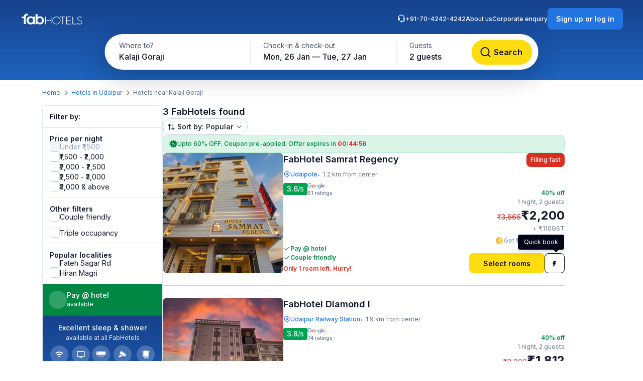

--- FILE ---
content_type: text/html; charset=utf-8
request_url: https://www.fabhotels.com/hotels-in-udaipur/kalaji-goraji/
body_size: 38936
content:
<!DOCTYPE html><html lang="en"><head><meta charSet="utf-8"/><meta name="viewport" content="width=device-width, initial-scale=1"/><link rel="preload" as="image" href="https://static.fabhotels.com/consumer-assets/web//_next/static/media/sort.b27a5a9f.svg"/><link rel="preload" as="image" href="https://static.fabhotels.com/consumer-assets/web//_next/static/media/chevronV2.1ea583cd.svg"/><link rel="stylesheet" href="https://static.fabhotels.com/consumer-assets/web/_next/static/css/7a87640b31739479.css" data-precedence="next"/><link rel="stylesheet" href="https://static.fabhotels.com/consumer-assets/web/_next/static/css/0bb16f5513ae309c.css" data-precedence="next"/><link rel="stylesheet" href="https://static.fabhotels.com/consumer-assets/web/_next/static/css/e591e665d2f63545.css" data-precedence="next"/><link rel="stylesheet" href="https://static.fabhotels.com/consumer-assets/web/_next/static/css/1ab352c3610e15b4.css" data-precedence="next"/><link rel="preload" as="script" fetchPriority="low" href="https://static.fabhotels.com/consumer-assets/web/_next/static/chunks/webpack-7ab18b434c321a7c.js"/><script src="https://static.fabhotels.com/consumer-assets/web/_next/static/chunks/4bd1b696-100b9d70ed4e49c1.js" async=""></script><script src="https://static.fabhotels.com/consumer-assets/web/_next/static/chunks/1255-f130baedebc17f6e.js" async=""></script><script src="https://static.fabhotels.com/consumer-assets/web/_next/static/chunks/main-app-f3336e172256d2ab.js" async=""></script><script src="https://static.fabhotels.com/consumer-assets/web/_next/static/chunks/3945-f47ea3b6aa5a633e.js" async=""></script><script src="https://static.fabhotels.com/consumer-assets/web/_next/static/chunks/8067-3b9724177783dd39.js" async=""></script><script src="https://static.fabhotels.com/consumer-assets/web/_next/static/chunks/app/layout-6cd15cf23218ab58.js" async=""></script><script src="https://static.fabhotels.com/consumer-assets/web/_next/static/chunks/c857e369-a6c7b29a0bfb774a.js" async=""></script><script src="https://static.fabhotels.com/consumer-assets/web/_next/static/chunks/1356-497180fb2a2b715f.js" async=""></script><script src="https://static.fabhotels.com/consumer-assets/web/_next/static/chunks/2619-b8db57ac19da49ac.js" async=""></script><script src="https://static.fabhotels.com/consumer-assets/web/_next/static/chunks/886-22d2fc2bbdf3268d.js" async=""></script><script src="https://static.fabhotels.com/consumer-assets/web/_next/static/chunks/8496-8f9c6f00bb3f7c84.js" async=""></script><script src="https://static.fabhotels.com/consumer-assets/web/_next/static/chunks/7649-f534e7cce460ae07.js" async=""></script><script src="https://static.fabhotels.com/consumer-assets/web/_next/static/chunks/5254-06b56b9e25d05eb0.js" async=""></script><script src="https://static.fabhotels.com/consumer-assets/web/_next/static/chunks/2515-25d45570821396b0.js" async=""></script><script src="https://static.fabhotels.com/consumer-assets/web/_next/static/chunks/1248-72e9370dde2f99cb.js" async=""></script><script src="https://static.fabhotels.com/consumer-assets/web/_next/static/chunks/6340-8935706a162ca4d9.js" async=""></script><script src="https://static.fabhotels.com/consumer-assets/web/_next/static/chunks/3046-2cc96623a8ae6a9a.js" async=""></script><script src="https://static.fabhotels.com/consumer-assets/web/_next/static/chunks/8114-e030f21337ca7047.js" async=""></script><script src="https://static.fabhotels.com/consumer-assets/web/_next/static/chunks/1866-f7c3f2fd7ab31cff.js" async=""></script><script src="https://static.fabhotels.com/consumer-assets/web/_next/static/chunks/2723-a9a4a94a272946e3.js" async=""></script><script src="https://static.fabhotels.com/consumer-assets/web/_next/static/chunks/app/error-1299a4f559bafaaf.js" async=""></script><script src="https://static.fabhotels.com/consumer-assets/web/_next/static/chunks/6239-abcc08a7072ff871.js" async=""></script><script src="https://static.fabhotels.com/consumer-assets/web/_next/static/chunks/9937-45df9327915cb50d.js" async=""></script><script src="https://static.fabhotels.com/consumer-assets/web/_next/static/chunks/7545-71e0bab9b66f0778.js" async=""></script><script src="https://static.fabhotels.com/consumer-assets/web/_next/static/chunks/1947-5d4f934d11226af1.js" async=""></script><script src="https://static.fabhotels.com/consumer-assets/web/_next/static/chunks/6794-dfba13b1a26f1bb3.js" async=""></script><script src="https://static.fabhotels.com/consumer-assets/web/_next/static/chunks/app/(homePage)/page-da903ac734e7e2b2.js" async=""></script><script src="https://static.fabhotels.com/consumer-assets/web/_next/static/chunks/6765-94efe20fa6116c90.js" async=""></script><script src="https://static.fabhotels.com/consumer-assets/web/_next/static/chunks/1831-8d0ff6f7aa3fd51f.js" async=""></script><script src="https://static.fabhotels.com/consumer-assets/web/_next/static/chunks/4440-e80b902fcaf617e1.js" async=""></script><script src="https://static.fabhotels.com/consumer-assets/web/_next/static/chunks/app/(srpFamily)/search/page-6c2b77f01e7b647b.js" async=""></script><meta name="next-size-adjust" content=""/><meta name="theme-color" content="#17428B"/><meta name="apple-itunes-app" content="app-id=1434875063"/><meta name="format-detection" content="telephone=no"/><meta name="google-site-verification" content="google9edbc19a3e928b40"/><meta name="yandex-verification" content="4df39680b257c65f"/><meta name="msvalidate.01" content="3F13EC879B9EF5A22B386AC2FB4995AC"/><meta name="p:domain_verify" content="9d8c3352c5da787314c8c18e6195b0f6"/><meta name="google-signin-client_id" content="820127981026-htsltem23r4lop2hkv2sjqv7kv0rfrt2.apps.googleusercontent.com"/><meta name="fb:app_id" content="426453951070757"/><link rel="icon" href="/favicon.ico" type="image/x-icon" sizes="32x32"/><link rel="icon" href="https://static.fabhotels.com/img/icons/favicon-16x16_v1.png" sizes="16x16" type="image/png"/><link rel="icon" href="https://static.fabhotels.com/img/icons/favicon-32x32_v1.png" sizes="32x32" type="image/png"/><link rel="icon" href="https://static.fabhotels.com/img/icons/favicon-96x96_v1.png" sizes="96x96" type="image/png"/><link rel="apple-touch-icon" href="https://static.fabhotels.com/img/icons/android-icon-192x192_v1.png"/><title>Hotels in Kalaji Goraji, Udaipur- Book Hotels from Rs.1509</title><meta name="description" content="Book hotels in Kalaji Goraji, Udaipur, tariff starts @ ₹1509. Get 3 star hotel amenities including ❆ AC Room ✔ Cozy bed ☕ Free Breakfast ✔ Free Cancellation ✔ Pay at Hotel for all budget hotel near Kalaji Goraji. Use Code FABSTAR and get flat 30% discount on all hotel in Kalaji Goraji."/><meta name="keywords" content="Hotels in Kalaji Goraji Udaipur, Budget hotels in  Kalaji Goraji Udaipur"/><meta name="ROBOTS" content="INDEX, FOLLOW"/><link rel="canonical" href="https://www.fabhotels.com/hotels-in-udaipur/kalaji-goraji/"/><meta property="og:title" content="Hotels in Kalaji Goraji, Udaipur- Book Hotels from Rs.1509"/><meta property="og:site_name" content="FabHotels.com"/><meta property="og:url" content="https://www.fabhotels.com/hotels-in-udaipur/kalaji-goraji/"/><meta property="og:image" content="https://static.fabhotels.com/citybanners/desktop/listing_udaipur_banner_v1.jpg"/><meta property="og:image:secure_url" content="https://static.fabhotels.com/citybanners/desktop/listing_udaipur_banner_v1.jpg"/><meta property="og:image:type" content="image/png"/><meta property="og:description" content="Book hotels in Kalaji Goraji, Udaipur, tariff starts @ ₹1509. Get 3 star hotel amenities including ❆ AC Room ✔ Cozy bed ☕ Free Breakfast ✔ Free Cancellation ✔ Pay at Hotel for all budget hotel near Kalaji Goraji. Use Code FABSTAR and get flat 30% discount on all hotel in Kalaji Goraji."/><meta property="og:type" content="website"/><meta property="fb:app_id" content="4.26454E+14"/><script src="https://static.fabhotels.com/consumer-assets/web/_next/static/chunks/polyfills-42372ed130431b0a.js" noModule=""></script></head><body class="__className_814cc6 antialiased"><div hidden=""><!--$--><!--/$--></div><noscript><iframe src="https://www.googletagmanager.com/ns.html?id=GTM-WSWPDG" height="0" width="0" style="display:none;visibility:hidden"></iframe></noscript><!--$--><!--/$--><section class="w-full"><header></header><main class="w-full"><script type="application/ld+json">[{"@context":"http://schema.org","@type":"Organization","name":"FabHotels","url":"https://www.fabhotels.com","logo":"https://static.fabhotels.com/massets/img/logo_w.svg","contactPoint":[{"@type":"ContactPoint","telephone":"7042424242","contactType":"customer service"}],"sameAs":["https://www.facebook.com/fabhotelscom/","https://twitter.com/FabHotels","https://instagram.com/fabhotels/","https://pinterest.com/fabhotels/"]},{"@context":"http://schema.org","@type":"ItemList","itemListElement":[{"@type":"ListItem","position":1,"url":"/hotels-in-udaipur/fabhotel-samrat-regency-jwukylac.html"},{"@type":"ListItem","position":2,"url":"/hotels-in-udaipur/fabhotel-diamond-cdhvfcyr.html"},{"@type":"ListItem","position":3,"url":"/hotels-in-udaipur/fabhotel-shree-aurora-tiaqmkkt.html"}]},{"@context":"http://schema.org","@type":"BreadcrumbList","itemListElement":[{"@type":"ListItem","position":1,"item":{"@id":"https://www.fabhotels.com","name":"Home"}},{"@type":"ListItem","position":2,"item":{"@id":"https://www.fabhotels.com/hotels-in-udaipur/","name":"Hotels in Udaipur"}},{"@type":"ListItem","position":3,"item":{"@id":"https://www.fabhotels.com/hotels-in-udaipur/kalaji-goraji/","name":"Kalaji goraji, Udaipur"}}]},{"@context":"http://schema.org","@type":"Hotel","telephone":"7042424242","email":"bookings@fabhotels.com","name":"FabHotel Samrat Regency","description":"","geo":{"@type":"GeoCoordinates","latitude":"24.575651","longitude":"73.699612"},"paymentAccepted":"Cash, Credit Card, Online payments, UPI, PayPal, PayTM","brand":"fabHotels.com","address":{"@type":"PostalAddress","addressCountry":"IN","addressLocality":"Udaipole","addressRegion":"Udaipur","streetAddress":"Udaipole, opposite bus stand, near city express"},"image":"https://pimg.fabhotels.com/resized-propertyimages/10/images/photos-fabhotel-samrat-regency-jwukylac-udaipur-Hotels_1767686800746.jpg","priceRange":"2200 - 3666"},{"@context":"http://schema.org","@type":"Hotel","telephone":"7042424242","email":"bookings@fabhotels.com","name":"FabHotel Diamond I","description":"","geo":{"@type":"GeoCoordinates","latitude":"24.57394","longitude":"73.70648"},"paymentAccepted":"Cash, Credit Card, Online payments, UPI, PayPal, PayTM","brand":"fabHotels.com","address":{"@type":"PostalAddress","addressCountry":"IN","addressLocality":"Udaipur Railway Station","addressRegion":"Udaipur","streetAddress":"51,52,53, Veer Palace, Mali Colony, Mail Colony"},"image":"https://pimg.fabhotels.com/resized-propertyimages/98/images/photos-fabhotel-diamond-cdhvfcyr-udaipur-Hotels_1767765141302.jpg","priceRange":"1812 - 3000"},{"@context":"http://schema.org","@type":"Hotel","telephone":"7042424242","email":"bookings@fabhotels.com","name":"FabHotel Shree Aurora","description":"","geo":{"@type":"GeoCoordinates","latitude":"24.56006","longitude":"73.70626"},"paymentAccepted":"Cash, Credit Card, Online payments, UPI, PayPal, PayTM","brand":"fabHotels.com","address":{"@type":"PostalAddress","addressCountry":"IN","addressLocality":"Udaipur Railway Station","addressRegion":"Udaipur","streetAddress":"Plot No: 60, Sub-City Centre, G- Block, Rati Stand"},"image":"https://pimg.fabhotels.com/resized-propertyimages/255/images/photos-fabhotel-shree-aurora-tiaqmkkt-udaipur-Hotels_1763546232863.jpg","priceRange":"1510 - 2500"}]</script><header id="header" data-is-collapsed="false" class="group/header pointer-events-none sticky top-0 z-10 bg-transparent px-3xl pb-[101px] pt-md"><div class="pointer-events-auto absolute left-0 top-0 z-[-1] h-full w-full bg-gradient-to-b from-blue-800 to-blue-600 transition-all duration-300 ease-in-out group-data-[is-collapsed=true]/header:h-[70px]"></div><div class="pointer-events-auto flex items-center justify-between transition-all duration-300 ease-in-out"><a href="/"><img alt="FabHotels" loading="lazy" width="127" height="24" decoding="async" data-nimg="1" class="h-xl w-[127px]" style="color:transparent" src="https://static.fabhotels.com/consumer-assets/web//_next/static/media/logo.bdf78b94.svg"/></a><div id="search-bar-container"><div class="flex h-fit w-fit items-center rounded-8xl bg-white py-4xs pl-4xs pr-xs shadow-shallow-below b-md-medium absolute left-1/2 -translate-x-1/2 transition-all duration-300 ease-in-out group-data-[is-collapsed=false]/header:top-7xl group-data-[is-collapsed=true]/header:top-sm group-data-[is-collapsed=true]/header:z-10 group-data-[is-collapsed=false]/header:scale-x-[1.70] group-data-[is-collapsed=false]/header:scale-y-150 group-data-[is-collapsed=false]/header:opacity-0 group-data-[is-collapsed=true]/header:opacity-100"><span class="w-[130px] cursor-pointer truncate rounded-full px-md pb-xm pt-xs hover:bg-gray-100">Kalaji Goraji</span><div class="h-2xl w-px bg-gray-300"></div><div class="w-[240px] cursor-pointer truncate rounded-full px-md pb-xm pt-xs hover:bg-gray-100">Mon, 26 Jan — Tue, 27 Jan</div><div class="h-2xl w-px bg-gray-300"></div><div class="w-[100px] cursor-pointer truncate rounded-full px-md pb-xm pt-xs hover:bg-gray-100">2 guests</div><button class="inline-flex items-center justify-center text-center transition-colors duration-200 disabled:opacity-50 disabled:cursor-not-allowed font-inter bg-lemon-500 hover:bg-amber-400 active:bg-amber-450 text-content border border-transparent text-b-sm font-medium px-xs py-2xs gap-4xs rounded-max w-auto ml-auto cursor-pointer border-none !p-2xs [&amp;&gt;img]:h-lg [&amp;&gt;img]:w-lg" aria-label=""><img id="left-icon" alt="" loading="lazy" width="24" height="24" decoding="async" data-nimg="1" style="color:transparent" src="https://static.fabhotels.com/consumer-assets/web//_next/static/media/lensDarkBlueMin.14bf8f04.svg"/></button></div><div id="search-bar-expanded" class="absolute left-1/2 -translate-x-1/2 transition-all duration-300 ease-in-out group-data-[is-collapsed=false]/header:top-[68px] group-data-[is-collapsed=true]/header:top-0 group-data-[is-collapsed=false]/header:z-10 group-data-[is-collapsed=true]/header:scale-x-[0.58] group-data-[is-collapsed=true]/header:scale-y-[0.7] group-data-[is-collapsed=false]/header:opacity-100 group-data-[is-collapsed=true]/header:opacity-0"><div class="relative flex items-center justify-start rounded-full bg-white p-1 shadow-deep-above"><span class="cursor-pointer"><div class="relative undefined"><div><div class="relative inline-block "><div class="flex flex-col hover:bg-gray-100 bg-white rounded-[78px] pb-xm pl-xl pr-md pt-xs w-[286px]"><span class="text-b-regular text-[14px] text-gray-600">Where to?</span><span class="b-md-medium text-gray-900 truncate">Kalaji Goraji</span></div></div></div></div></span><div class="h-10 w-px bg-gray-300"></div><span class="cursor-pointer"><div class="relative min-w-[290px]"><div><div class="relative inline-block "><div class="flex flex-col hover:bg-gray-100 bg-white rounded-5xl pb-xm px-xl pt-xs min-w-[286px]"><span class="text-b-regular text-[14px] text-gray-600">Check-in &amp; check-out</span><span class="b-md-medium text-gray-900 truncate">Mon, 26 Jan — Tue, 27 Jan</span></div></div></div></div></span><div class="h-10 w-px bg-gray-300"></div><div class="flex h-full items-center justify-between pr-[8px]"><span class="cursor-pointer"><div class="relative undefined"><div><div class="relative inline-block "><div class="flex flex-col hover:bg-gray-100 bg-white rounded-5xl pb-xm px-xl pt-xs min-w-[136px]"><span class="text-b-regular text-[14px] text-gray-600">Guests</span><span class="b-md-medium text-gray-900 truncate">2 guests</span></div></div></div></div></span><button class="inline-flex items-center justify-center text-center transition-colors duration-200 disabled:opacity-50 disabled:cursor-not-allowed font-inter bg-lemon-500 hover:bg-amber-400 active:bg-amber-450 text-content border border-transparent text-b-md font-semibold px-m py-sm gap-2xs rounded-max w-auto !my-0 !w-[121px] !py-[12px] !ml-[12px]" aria-label="Search"><img id="left-icon" alt="Search" loading="lazy" width="24" height="24" decoding="async" data-nimg="1" style="color:transparent" src="https://static.fabhotels.com/consumer-assets/web//_next/static/media/lensDarkBlueMin.14bf8f04.svg"/><span class="px-[4px]">Search</span></button></div></div></div></div><div class="relative flex flex-row items-center gap-2xl"><div class="flex gap-2xl text-white b-xs-medium transition-all duration-300 ease-in-out group-data-[is-collapsed=true]/header:z-[-1] group-data-[is-collapsed=true]/header:-translate-y-1/2 group-data-[is-collapsed=true]/header:opacity-0"><a href="tel:+91-70-4242-4242" class="flex cursor-pointer gap-3xs"><img alt="Support phone icon" loading="lazy" width="16" height="16" decoding="async" data-nimg="1" class="h-md w-md" style="color:transparent" src="https://static.fabhotels.com/consumer-assets/web//_next/static/media/support.61805b1a.svg"/>+91-70-4242-4242</a><a target="_blank" rel="noopener noreferrer" class="flex cursor-pointer gap-3xs" href="https://www.travelplusapp.com/about-us">About us</a><a target="_blank" rel="noopener noreferrer" class="flex cursor-pointer gap-3xs" href="/corporate-enquiry">Corporate enquiry</a></div><div><button class="inline-flex items-center justify-center text-center transition-colors duration-200 disabled:opacity-50 disabled:cursor-not-allowed font-inter bg-blue-500 hover:bg-blue-600 active:bg-blue-700 text-white border border-transparent text-b-sm font-semibold px-sm py-xm gap-3xs rounded-lg w-auto " aria-label="Sign up or log in"><span class="px-[4px]">Sign up or log in</span></button></div></div></div></header><nav aria-label="Breadcrumb" class="flex items-center b-xs-regular mx-auto my-md max-w-[1144px] px-md"><div class="flex items-center"><a href="/" class="cursor-pointer text-blue-500 hover:text-blue-800">Home</a><img alt="" loading="lazy" width="16" height="16" decoding="async" data-nimg="1" class="ml-3xs mr-4xs h-md w-md rotate-180" style="color:transparent" src="https://static.fabhotels.com/consumer-assets/web//_next/static/media/chevronLeftGray.5662a227.svg"/></div><div class="flex items-center"><a href="/hotels-in-udaipur/?checkIn=2026-01-26&amp;checkOut=2026-01-27&amp;guests=2&amp;src=breadcrumb" class="cursor-pointer text-blue-500 hover:text-blue-800">Hotels in Udaipur</a><img alt="" loading="lazy" width="16" height="16" decoding="async" data-nimg="1" class="ml-3xs mr-4xs h-md w-md rotate-180" style="color:transparent" src="https://static.fabhotels.com/consumer-assets/web//_next/static/media/chevronLeftGray.5662a227.svg"/></div><div class="flex items-center"><span class="text-gray-500">Hotels near Kalaji Goraji</span></div></nav><section id="search-results-section" class="mx-auto mt-md flex max-w-[1144px] gap-[72px] px-md"><div class="mb-2xl flex flex-col flex-[0_0_240px]"><div class="flex h-fit flex-col divide-y divide-gray-200 rounded-lg border border-gray-200 undefined"><div class="flex items-center justify-between px-m py-sm"><h2 class="text-gray-900 b-sm-semibold">Filter by:</h2></div><div class="flex flex-col gap-sm px-m py-sm "><h3 class="-mb-3xs text-content b-sm-semibold">Price per night</h3><label class="flex items-center select-none w-fit
    gap-sm
    cursor-not-allowed
   gap-xs [&amp;_#supportingText]:b-xs-regular [&amp;_#text]:b-sm-regular"><input type="checkbox" disabled="" class="sr-only"/><div id="selection" class="
    relative flex items-center justify-center border transition-all outline-none
    w-[20px] h-[20px]
    rounded-md
    
    
    border-gray-200 bg-gray-100

    
    
    

    cursor-not-allowed
    
  " tabindex="0"></div><div class="flex flex-col"><span id="text" class="
    b-md-medium
    text-gray-400
  ">Under ₹1,500</span></div></label><label class="flex items-center select-none w-fit
    gap-sm
    cursor-pointer
   gap-xs [&amp;_#supportingText]:b-xs-regular [&amp;_#text]:b-sm-regular"><input type="checkbox" class="sr-only"/><div id="selection" class="
    relative flex items-center justify-center border transition-all outline-none
    w-[20px] h-[20px]
    rounded-md
    border-gray-300 bg-white
    hover:border-blue-500 hover:bg-blue-50
    

    
    
    

    cursor-pointer
    focus-visible:ring-2 focus-visible:ring-blue-500 focus-visible:ring-offset-2
  " tabindex="0"></div><div class="flex flex-col"><span id="text" class="
    b-md-medium
    text-content
  ">₹1,500 - ₹2,000</span></div></label><label class="flex items-center select-none w-fit
    gap-sm
    cursor-pointer
   gap-xs [&amp;_#supportingText]:b-xs-regular [&amp;_#text]:b-sm-regular"><input type="checkbox" class="sr-only"/><div id="selection" class="
    relative flex items-center justify-center border transition-all outline-none
    w-[20px] h-[20px]
    rounded-md
    border-gray-300 bg-white
    hover:border-blue-500 hover:bg-blue-50
    

    
    
    

    cursor-pointer
    focus-visible:ring-2 focus-visible:ring-blue-500 focus-visible:ring-offset-2
  " tabindex="0"></div><div class="flex flex-col"><span id="text" class="
    b-md-medium
    text-content
  ">₹2,000 - ₹2,500</span></div></label><label class="flex items-center select-none w-fit
    gap-sm
    cursor-pointer
   gap-xs [&amp;_#supportingText]:b-xs-regular [&amp;_#text]:b-sm-regular"><input type="checkbox" class="sr-only"/><div id="selection" class="
    relative flex items-center justify-center border transition-all outline-none
    w-[20px] h-[20px]
    rounded-md
    border-gray-300 bg-white
    hover:border-blue-500 hover:bg-blue-50
    

    
    
    

    cursor-pointer
    focus-visible:ring-2 focus-visible:ring-blue-500 focus-visible:ring-offset-2
  " tabindex="0"></div><div class="flex flex-col"><span id="text" class="
    b-md-medium
    text-content
  ">₹2,500 - ₹3,000</span></div></label><label class="flex items-center select-none w-fit
    gap-sm
    cursor-pointer
   gap-xs [&amp;_#supportingText]:b-xs-regular [&amp;_#text]:b-sm-regular"><input type="checkbox" class="sr-only"/><div id="selection" class="
    relative flex items-center justify-center border transition-all outline-none
    w-[20px] h-[20px]
    rounded-md
    border-gray-300 bg-white
    hover:border-blue-500 hover:bg-blue-50
    

    
    
    

    cursor-pointer
    focus-visible:ring-2 focus-visible:ring-blue-500 focus-visible:ring-offset-2
  " tabindex="0"></div><div class="flex flex-col"><span id="text" class="
    b-md-medium
    text-content
  ">₹3,000 &amp; above</span></div></label></div><div><div class="flex flex-col gap-sm px-m py-sm "><h3 class="-mb-3xs text-content b-sm-semibold">Other filters</h3><label class="flex items-center select-none w-fit
    gap-sm
    cursor-pointer
   gap-xs [&amp;_#supportingText]:b-xs-regular [&amp;_#text]:b-sm-regular"><input type="checkbox" class="sr-only"/><div id="selection" class="
    relative flex items-center justify-center border transition-all outline-none
    w-[20px] h-[20px]
    rounded-md
    border-gray-300 bg-white
    hover:border-blue-500 hover:bg-blue-50
    

    
    
    

    cursor-pointer
    focus-visible:ring-2 focus-visible:ring-blue-500 focus-visible:ring-offset-2
  " tabindex="0"></div><div class="flex flex-col"><span id="text" class="
    b-md-medium
    text-content
  ">Couple friendly</span></div></label></div><div class="flex flex-col gap-sm px-m py-sm !pt-0"><label class="flex items-center select-none w-fit
    gap-sm
    cursor-pointer
   gap-xs [&amp;_#supportingText]:b-xs-regular [&amp;_#text]:b-sm-regular"><input type="checkbox" class="sr-only"/><div id="selection" class="
    relative flex items-center justify-center border transition-all outline-none
    w-[20px] h-[20px]
    rounded-md
    border-gray-300 bg-white
    hover:border-blue-500 hover:bg-blue-50
    

    
    
    

    cursor-pointer
    focus-visible:ring-2 focus-visible:ring-blue-500 focus-visible:ring-offset-2
  " tabindex="0"></div><div class="flex flex-col"><span id="text" class="
    b-md-medium
    text-content
  ">Triple occupancy</span></div></label></div></div><div class="flex flex-col gap-sm px-m py-sm "><span class="-mb-3xs flex text-content b-sm-semibold">Popular localities</span><label class="flex items-center select-none w-fit
    gap-sm
    cursor-pointer
   gap-xs [&amp;_#supportingText]:b-xs-regular [&amp;_#text]:b-sm-regular"><input type="checkbox" class="sr-only"/><div id="selection" class="
    relative flex items-center justify-center border transition-all outline-none
    w-[20px] h-[20px]
    rounded-md
    border-gray-300 bg-white
    hover:border-blue-500 hover:bg-blue-50
    

    
    
    

    cursor-pointer
    focus-visible:ring-2 focus-visible:ring-blue-500 focus-visible:ring-offset-2
  " tabindex="0"></div><div class="flex flex-col"><span id="text" class="
    b-md-medium
    text-content
  ">Fateh Sagar Rd</span></div></label><label class="flex items-center select-none w-fit
    gap-sm
    cursor-pointer
   gap-xs [&amp;_#supportingText]:b-xs-regular [&amp;_#text]:b-sm-regular"><input type="checkbox" class="sr-only"/><div id="selection" class="
    relative flex items-center justify-center border transition-all outline-none
    w-[20px] h-[20px]
    rounded-md
    border-gray-300 bg-white
    hover:border-blue-500 hover:bg-blue-50
    

    
    
    

    cursor-pointer
    focus-visible:ring-2 focus-visible:ring-blue-500 focus-visible:ring-offset-2
  " tabindex="0"></div><div class="flex flex-col"><span id="text" class="
    b-md-medium
    text-content
  ">Hiran Magri</span></div></label></div><div class="flex w-full cursor-default items-center gap-xs border-b-[0.5px] border-white bg-green-700 p-sm text-white"><div class="flex h-[36px] w-[36px] items-center justify-center rounded-full bg-white/20"><span class="b-xl-regular">₹</span></div><div class="flex flex-col"><span class="b-sm-medium">Pay @ hotel</span><span class="b-xs-regular">available</span></div></div><div style="background:linear-gradient(180deg, #17428B 0%, #1D63BE 100%)" class="p-sm text-white undefined cursor-default !border-t-[0.5px] !border-white/50"><div class="mb-2xs text-center"><span class="b-sm-medium">Excellent sleep &amp; shower</span><p class="opacity-90 b-xs-regular">available at all FabHotels</p></div><div class="flex flex-wrap justify-between gap-x-xs gap-y-2xs"><div class="flex max-w-[42px] flex-col items-center gap-3xs text-center"><div class="mb-xs flex h-[36px] w-[36px] items-center justify-center rounded-max bg-white/20"><img alt="Free WiFi" loading="lazy" width="20" height="20" decoding="async" data-nimg="1" class="h-lg w-lg" style="color:transparent" src="https://static.fabhotels.com/consumer-assets/web//_next/static/media/wifi.dfcc7aac.svg"/></div><span class="text-[10px] font-normal leading-[120%] opacity-90">Free WiFi</span></div><div class="flex max-w-[42px] flex-col items-center gap-3xs text-center"><div class="mb-xs flex h-[36px] w-[36px] items-center justify-center rounded-max bg-white/20"><img alt="TV" loading="lazy" width="20" height="20" decoding="async" data-nimg="1" class="h-lg w-lg" style="color:transparent" src="https://static.fabhotels.com/consumer-assets/web//_next/static/media/tv.940e9fd1.svg"/></div><span class="text-[10px] font-normal leading-[120%] opacity-90">TV</span></div><div class="flex max-w-[42px] flex-col items-center gap-3xs text-center"><div class="mb-xs flex h-[36px] w-[36px] items-center justify-center rounded-max bg-white/20"><img alt="AC" loading="lazy" width="20" height="20" decoding="async" data-nimg="1" class="h-lg w-lg" style="color:transparent" src="https://static.fabhotels.com/consumer-assets/web//_next/static/media/ac.a1e6667d.svg"/></div><span class="text-[10px] font-normal leading-[120%] opacity-90">AC</span></div><div class="flex max-w-[42px] flex-col items-center gap-3xs text-center"><div class="mb-xs flex h-[36px] w-[36px] items-center justify-center rounded-max bg-white/20"><img alt="24 × 7
Security" loading="lazy" width="20" height="20" decoding="async" data-nimg="1" class="h-lg w-lg" style="color:transparent" src="https://static.fabhotels.com/consumer-assets/web//_next/static/media/security.380da11f.svg"/></div><span class="text-[10px] font-normal leading-[120%] opacity-90">24 × 7
Security</span></div><div class="flex max-w-[42px] flex-col items-center gap-3xs text-center"><div class="mb-xs flex h-[36px] w-[36px] items-center justify-center rounded-max bg-white/20"><img alt="Clean
towels" loading="lazy" width="20" height="20" decoding="async" data-nimg="1" class="h-lg w-lg" style="color:transparent" src="https://static.fabhotels.com/consumer-assets/web//_next/static/media/cleanTowels.c92b9139.svg"/></div><span class="text-[10px] font-normal leading-[120%] opacity-90">Clean
towels</span></div><div class="flex max-w-[42px] flex-col items-center gap-3xs text-center"><div class="mb-xs flex h-[36px] w-[36px] items-center justify-center rounded-max bg-white/20"><img alt="Hot
water" loading="lazy" width="20" height="20" decoding="async" data-nimg="1" class="h-lg w-lg" style="color:transparent" src="https://static.fabhotels.com/consumer-assets/web//_next/static/media/hotShower.c110005f.svg"/></div><span class="text-[10px] font-normal leading-[120%] opacity-90">Hot
water</span></div><div class="flex max-w-[42px] flex-col items-center gap-3xs text-center"><div class="mb-xs flex h-[36px] w-[36px] items-center justify-center rounded-max bg-white/20"><img alt="Toiletries" loading="lazy" width="20" height="20" decoding="async" data-nimg="1" class="h-lg w-lg" style="color:transparent" src="https://static.fabhotels.com/consumer-assets/web//_next/static/media/toiletry.6e105f1b.svg"/></div><span class="text-[10px] font-normal leading-[120%] opacity-90">Toiletries</span></div><div class="flex max-w-[42px] flex-col items-center gap-3xs text-center"><div class="mb-xs flex h-[36px] w-[36px] items-center justify-center rounded-max bg-white/20"><img alt="Room
service" loading="lazy" width="20" height="20" decoding="async" data-nimg="1" class="h-lg w-lg" style="color:transparent" src="https://static.fabhotels.com/consumer-assets/web//_next/static/media/roomService.0ad9ef01.svg"/></div><span class="text-[10px] font-normal leading-[120%] opacity-90">Room
service</span></div></div></div><div class="flex flex-col gap-sm px-m py-sm "><span class="-mb-3xs text-content b-sm-semibold">Amenities</span><label class="flex items-center select-none w-fit
    gap-sm
    cursor-not-allowed
   gap-xs [&amp;_#supportingText]:b-xs-regular [&amp;_#text]:b-sm-regular"><input type="checkbox" disabled="" class="sr-only"/><div id="selection" class="
    relative flex items-center justify-center border transition-all outline-none
    w-[20px] h-[20px]
    rounded-md
    
    
    border-gray-200 bg-gray-100

    
    
    

    cursor-not-allowed
    
  " tabindex="0"></div><div class="flex flex-col"><span id="text" class="
    b-md-medium
    text-gray-400
  ">Swimming Pool</span></div></label><label class="flex items-center select-none w-fit
    gap-sm
    cursor-pointer
   gap-xs [&amp;_#supportingText]:b-xs-regular [&amp;_#text]:b-sm-regular"><input type="checkbox" class="sr-only"/><div id="selection" class="
    relative flex items-center justify-center border transition-all outline-none
    w-[20px] h-[20px]
    rounded-md
    border-gray-300 bg-white
    hover:border-blue-500 hover:bg-blue-50
    

    
    
    

    cursor-pointer
    focus-visible:ring-2 focus-visible:ring-blue-500 focus-visible:ring-offset-2
  " tabindex="0"></div><div class="flex flex-col"><span id="text" class="
    b-md-medium
    text-content
  ">Lift</span></div></label><label class="flex items-center select-none w-fit
    gap-sm
    cursor-not-allowed
   gap-xs [&amp;_#supportingText]:b-xs-regular [&amp;_#text]:b-sm-regular"><input type="checkbox" disabled="" class="sr-only"/><div id="selection" class="
    relative flex items-center justify-center border transition-all outline-none
    w-[20px] h-[20px]
    rounded-md
    
    
    border-gray-200 bg-gray-100

    
    
    

    cursor-not-allowed
    
  " tabindex="0"></div><div class="flex flex-col"><span id="text" class="
    b-md-medium
    text-gray-400
  ">Gym</span></div></label><label class="flex items-center select-none w-fit
    gap-sm
    cursor-not-allowed
   gap-xs [&amp;_#supportingText]:b-xs-regular [&amp;_#text]:b-sm-regular"><input type="checkbox" disabled="" class="sr-only"/><div id="selection" class="
    relative flex items-center justify-center border transition-all outline-none
    w-[20px] h-[20px]
    rounded-md
    
    
    border-gray-200 bg-gray-100

    
    
    

    cursor-not-allowed
    
  " tabindex="0"></div><div class="flex flex-col"><span id="text" class="
    b-md-medium
    text-gray-400
  ">Study Table</span></div></label><label class="flex items-center select-none w-fit
    gap-sm
    cursor-not-allowed
   gap-xs [&amp;_#supportingText]:b-xs-regular [&amp;_#text]:b-sm-regular"><input type="checkbox" disabled="" class="sr-only"/><div id="selection" class="
    relative flex items-center justify-center border transition-all outline-none
    w-[20px] h-[20px]
    rounded-md
    
    
    border-gray-200 bg-gray-100

    
    
    

    cursor-not-allowed
    
  " tabindex="0"></div><div class="flex flex-col"><span id="text" class="
    b-md-medium
    text-gray-400
  ">Electric Kettle</span></div></label><div class="flex cursor-pointer items-center gap-3xs"><img alt="plus" loading="lazy" width="16" height="16" decoding="async" data-nimg="1" class="h-md" style="color:transparent" src="https://static.fabhotels.com/consumer-assets/web//_next/static/media/plusBlue.b92d8b45.svg"/><span class="self-start text-blue-500 b-xs-semibold">View more</span></div></div></div></div><div class="flex flex-[0_1_800px] flex-col gap-xl pb-[64px]"><div class="flex flex-col gap-sm text-gray-900 b-lg-semibold">3 FabHotels found<div class="flex h-fit flex-wrap items-center gap-xs"><div class="relative undefined"><div><button class="inline-flex items-center rounded-max border focus:outline-none focus-visible:outline-none  gap-4xs px-xs py-2xs b-sm-medium border-gray-300 text-gray-600 hover:bg-gray-50 active:bg-gray-200 focus:bg-gray-200 cursor-pointer text-gray-900" type="button"><span class="inline-flex items-center"><img alt="sort" width="16" height="16" decoding="async" data-nimg="1" class="h-md w-md" style="color:transparent" src="https://static.fabhotels.com/consumer-assets/web//_next/static/media/sort.b27a5a9f.svg"/></span><span class="px-3xs">Sort by: Popular</span><span class="inline-flex items-center"><img alt="sort" width="16" height="16" decoding="async" data-nimg="1" class="h-md w-md " style="color:transparent" src="https://static.fabhotels.com/consumer-assets/web//_next/static/media/chevronV2.1ea583cd.svg"/></span></button></div></div></div></div><div><div class="mb-xl flex w-full max-w-[800px] cursor-pointer gap-md border-b border-gray-300 pb-xl undefined"><div class="relative w-[240px]"><div id="card-carousel" class="group relative h-[240px] w-[240px] [&amp;_#carousel-content]:rounded-lg " data-testid="card-carousel"><span class="absolute top-1/2 z-[1] hidden h-[32px] w-[32px] -translate-y-1/2 cursor-pointer select-none items-center justify-center rounded-full group-hover:flex opacity-50 rotate-180 left-xs" style="background:rgba(2, 6, 23, 0.80)"><img alt="next" loading="lazy" width="20" height="20" decoding="async" data-nimg="1" style="color:transparent" src="https://static.fabhotels.com/consumer-assets/web//_next/static/media/srpWhiteArrow.df78b044.svg"/></span><div id="carousel-content" style="gap:16px" class="flex overflow-hidden [&amp;&gt;*]:flex-shrink-0"><img data-index="0" alt="Hero image" loading="lazy" width="240" height="240" decoding="async" data-nimg="1" class="relative h-[240px] w-[240px] rounded-[inherit] object-cover " style="color:transparent;background-size:cover;background-position:50% 50%;background-repeat:no-repeat;background-image:url(&quot;data:image/svg+xml;charset=utf-8,%3Csvg xmlns=&#x27;http://www.w3.org/2000/svg&#x27; viewBox=&#x27;0 0 240 240&#x27;%3E%3Cfilter id=&#x27;b&#x27; color-interpolation-filters=&#x27;sRGB&#x27;%3E%3CfeGaussianBlur stdDeviation=&#x27;20&#x27;/%3E%3CfeColorMatrix values=&#x27;1 0 0 0 0 0 1 0 0 0 0 0 1 0 0 0 0 0 100 -1&#x27; result=&#x27;s&#x27;/%3E%3CfeFlood x=&#x27;0&#x27; y=&#x27;0&#x27; width=&#x27;100%25&#x27; height=&#x27;100%25&#x27;/%3E%3CfeComposite operator=&#x27;out&#x27; in=&#x27;s&#x27;/%3E%3CfeComposite in2=&#x27;SourceGraphic&#x27;/%3E%3CfeGaussianBlur stdDeviation=&#x27;20&#x27;/%3E%3C/filter%3E%3Cimage width=&#x27;100%25&#x27; height=&#x27;100%25&#x27; x=&#x27;0&#x27; y=&#x27;0&#x27; preserveAspectRatio=&#x27;none&#x27; style=&#x27;filter: url(%23b);&#x27; href=&#x27;[data-uri]&#x27;/%3E%3C/svg%3E&quot;)" src="https://pimg.fabhotels.com/resized-propertyimages/10/images/photos-fabhotel-samrat-regency-jwukylac-udaipur-Hotels_1767686800746.jpg?w=240&amp;h=240"/><div data-index="1" class="relative h-[240px] w-[240px] rounded-[inherit] bg-gray-100"></div><div data-index="2" class="relative h-[240px] w-[240px] rounded-[inherit] bg-gray-100"></div><div data-index="3" class="relative h-[240px] w-[240px] rounded-[inherit] bg-gray-100"></div><div data-index="4" class="relative h-[240px] w-[240px] rounded-[inherit] bg-gray-100"></div><div data-index="5" class="relative h-[240px] w-[240px] rounded-[inherit] bg-gray-100"></div><div data-index="6" class="relative h-[240px] w-[240px] rounded-[inherit] bg-gray-100"></div><div data-index="7" class="relative h-[240px] w-[240px] rounded-[inherit] bg-gray-100"></div><div data-index="8" class="relative h-[240px] w-[240px] rounded-[inherit] bg-gray-100"></div><div data-index="9" class="relative h-[240px] w-[240px] rounded-[inherit] bg-gray-100"></div><div data-index="10" class="relative h-[240px] w-[240px] rounded-[inherit] bg-gray-100"></div><div data-index="11" class="relative h-[240px] w-[240px] rounded-[inherit] bg-gray-100"></div><div data-index="12" class="relative h-[240px] w-[240px] rounded-[inherit] bg-gray-100"></div><div data-index="13" class="relative h-[240px] w-[240px] rounded-[inherit] bg-gray-100"></div><div data-index="14" class="relative h-[240px] w-[240px] rounded-[inherit] bg-gray-100"></div><div data-index="15" class="relative h-[240px] w-[240px] rounded-[inherit] bg-gray-100"></div><div data-index="16" class="relative h-[240px] w-[240px] rounded-[inherit] bg-gray-100"></div><div data-index="17" class="relative h-[240px] w-[240px] rounded-[inherit] bg-gray-100"></div><div data-index="18" class="relative h-[240px] w-[240px] rounded-[inherit] bg-gray-100"></div><div data-index="19" class="relative h-[240px] w-[240px] rounded-[inherit] bg-gray-100"></div><div data-index="20" class="relative h-[240px] w-[240px] rounded-[inherit] bg-gray-100"></div><div data-index="21" class="relative h-[240px] w-[240px] rounded-[inherit] bg-gray-100"></div><div data-index="22" class="relative h-[240px] w-[240px] rounded-[inherit] bg-gray-100"></div><div data-index="23" class="relative h-[240px] w-[240px] rounded-[inherit] bg-gray-100"></div><div data-index="24" class="relative h-[240px] w-[240px] rounded-[inherit] bg-gray-100"></div><div data-index="25" class="relative h-[240px] w-[240px] rounded-[inherit] bg-gray-100"></div><div data-index="26" class="relative h-[240px] w-[240px] rounded-[inherit] bg-gray-100"></div><div data-index="27" class="relative h-[240px] w-[240px] rounded-[inherit] bg-gray-100"></div><div data-index="28" class="relative h-[240px] w-[240px] rounded-[inherit] bg-gray-100"></div><div data-index="29" class="relative h-[240px] w-[240px] rounded-[inherit] bg-gray-100"></div></div><span class="absolute top-1/2 z-[1] hidden h-[32px] w-[32px] -translate-y-1/2 cursor-pointer select-none items-center justify-center rounded-full group-hover:flex opacity-50  right-xs" style="background:rgba(2, 6, 23, 0.80)"><img alt="next" loading="lazy" width="20" height="20" decoding="async" data-nimg="1" style="color:transparent" src="https://static.fabhotels.com/consumer-assets/web//_next/static/media/srpWhiteArrow.df78b044.svg"/></span></div></div><div class="relative flex w-full flex-col justify-between"><div class="relative"><div class="flex w-full items-start justify-between gap-2xs"><div class="relative"><p class="b-lg-semibold text-content hover:text-blue-500 line-clamp-2" title="FabHotel Samrat Regency">FabHotel Samrat Regency</p><div class="mt-xs flex w-full flex-wrap items-center gap-2xs"><img alt="Udaipole" loading="lazy" width="14" height="14" decoding="async" data-nimg="1" class="h-[14px] w-[14px]" style="color:transparent" src="https://static.fabhotels.com/consumer-assets/web//_next/static/media/location.8db4e982.svg"/><span title="Udaipole" class="relative max-w-[181px] truncate text-blue-500 b-xs-medium ">Udaipole</span><span title="1.2 km from center" class="max-w-[181px] truncate text-gray-500 b-xs-regular"><span class="mr-2xs text-[10px] text-gray-400">•</span>1.2 km from center</span></div></div><span class="whitespace-nowrap rounded-lg bg-red-600 px-xs py-[5px] text-white b-xs-medium ">Filling fast</span></div><div class="absolute -bottom-xs translate-y-full"><div class="flex items-center gap-2xs undefined"><div class="flex gap-[8px]"><span style="background-color:#00A251" class="flex max-h-[24px] justify-center rounded-[4px] px-[4px] py-[7px] text-white "><div class="flex min-w-[40px] items-center justify-center"><span class="!leading-[92%] b-sm-medium">3.6</span><span class="pt-[1px] !leading-[115%] b-xs-medium">/5</span></div></span><span class="flex max-h-[24px] flex-col justify-between text-gray-500 b-sm-medium"><img alt="google icon" loading="lazy" width="38" height="13" decoding="async" data-nimg="1" class=" h-[12px] w-[35px]" style="color:transparent" src="https://static.fabhotels.com/consumer-assets/web//_next/static/media/googleIcon.68dad101.svg"/><span class="!text-[10px] font-medium !leading-[72%] text-gray-500 ">51<!-- --> <!-- -->ratings</span></span></div></div></div></div><div class="flex w-full items-end justify-between"><div><div class="flex flex-col gap-3xs"><span class="flex items-center gap-2xs text-green-700 b-xs-semibold "><img alt="benefit icon" loading="lazy" width="14" height="14" decoding="async" data-nimg="1" class="h-[14px] w-[14px]" style="color:transparent" src="https://static.fabhotels.com/consumer-assets/web//_next/static/media/srpGreenTick.514b55a0.svg"/>Pay @ hotel</span><span class="flex items-center gap-2xs text-green-700 b-xs-semibold "><img alt="benefit icon" loading="lazy" width="14" height="14" decoding="async" data-nimg="1" class="h-[14px] w-[14px]" style="color:transparent" src="https://static.fabhotels.com/consumer-assets/web//_next/static/media/srpGreenTick.514b55a0.svg"/>Couple friendly</span></div><p class="mt-3xs text-red-600 b-xs-semibold">Only 1 room left. Hurry!</p></div><div class="flex flex-col items-end"><div class="text-green-700 b-xs-semibold">40<!-- -->% off</div><span class="text-gray-500 b-xs-regular">1 night,<!-- --> <!-- -->2 guests</span><div class="mb-px mt-0.5 flex items-baseline gap-xs"><span class="text-red-600 line-through b-sm-regular"><span><span class="!font-sans">₹</span>3,666</span></span><span class="text-gray-900 h-md-bold"><span><span class="!font-sans">₹</span>2,200</span></span></div><span class="flex items-center text-gray-500 b-xs-regular"><span class="mr-3xs">+</span><span><span class="!font-sans">₹</span>110</span> GST</span><span class="mt-2xs flex items-center justify-end gap-3xs text-gray-400 b-xs-medium"><img alt="fab credits" loading="lazy" width="18" height="18" decoding="async" data-nimg="1" class="h-[18px] w-[18px]" style="color:transparent" src="https://static.fabhotels.com/consumer-assets/web//_next/static/media/srpFabCredits.4fe4dc46.svg"/>Get ₹110+ Fab credits</span><div class="action-buttons mt-md flex justify-end gap-xs"><a href="https://www.fabhotels.com/hotels-in-udaipur/fabhotel-samrat-regency-jwukylac.html?guests=2&amp;checkIn=2026-01-26&amp;checkOut=2026-01-27&amp;searchTerm=kalaji-goraji&amp;pdpSource=srp&amp;srpType=SEO" target="_blank"><button class="inline-flex items-center justify-center text-center transition-colors duration-200 disabled:opacity-50 disabled:cursor-not-allowed font-inter bg-lemon-500 hover:bg-amber-400 active:bg-amber-450 text-content border border-transparent text-b-sm font-semibold px-sm py-xm gap-3xs rounded-lg w-auto !h-[40px] !w-[150px] rounded-lg !border-md" aria-label="Select rooms"><span class="px-[4px]">Select rooms</span></button></a><div><a href="https://www.fabhotels.com/checkout/review?guests=2&amp;checkIn=2026-01-26&amp;checkOut=2026-01-27&amp;searchTerm=kalaji-goraji&amp;pdpSource=srp&amp;srpType=SEO&amp;city=Udaipur&amp;hotel=fabhotel-samrat-regency-jwukylac&amp;checkoutSource=quickBook" target="_blank" class="group relative flex h-[40px] w-[40px] items-center justify-center rounded-lg border-md border-black"><img alt="QuickBook" loading="lazy" width="16" height="10" decoding="async" data-nimg="1" style="color:transparent" src="https://static.fabhotels.com/consumer-assets/web//_next/static/media/srpQuickBook.faf20662.svg"/><span class="absolute bottom-full right-0 mb-2 hidden w-max max-w-xs rounded bg-gray-950 px-3 py-2xs text-white shadow-lg b-xs-regular before:absolute before:-bottom-[2px] before:right-[8px] before:z-[-1] before:mx-auto before:h-4 before:w-4 before:rotate-45 before:bg-gray-950 group-hover:block">Quick book</span></a></div></div></div></div></div></div><div class="mb-xl flex w-full max-w-[800px] cursor-pointer gap-md border-b border-gray-300 pb-xl undefined"><div class="relative w-[240px]"><div id="card-carousel" class="group relative h-[240px] w-[240px] [&amp;_#carousel-content]:rounded-lg " data-testid="card-carousel"><span class="absolute top-1/2 z-[1] hidden h-[32px] w-[32px] -translate-y-1/2 cursor-pointer select-none items-center justify-center rounded-full group-hover:flex opacity-50 rotate-180 left-xs" style="background:rgba(2, 6, 23, 0.80)"><img alt="next" loading="lazy" width="20" height="20" decoding="async" data-nimg="1" style="color:transparent" src="https://static.fabhotels.com/consumer-assets/web//_next/static/media/srpWhiteArrow.df78b044.svg"/></span><div id="carousel-content" style="gap:16px" class="flex overflow-hidden [&amp;&gt;*]:flex-shrink-0"><img data-index="0" alt="Hero image" loading="lazy" width="240" height="240" decoding="async" data-nimg="1" class="relative h-[240px] w-[240px] rounded-[inherit] object-cover " style="color:transparent;background-size:cover;background-position:50% 50%;background-repeat:no-repeat;background-image:url(&quot;data:image/svg+xml;charset=utf-8,%3Csvg xmlns=&#x27;http://www.w3.org/2000/svg&#x27; viewBox=&#x27;0 0 240 240&#x27;%3E%3Cfilter id=&#x27;b&#x27; color-interpolation-filters=&#x27;sRGB&#x27;%3E%3CfeGaussianBlur stdDeviation=&#x27;20&#x27;/%3E%3CfeColorMatrix values=&#x27;1 0 0 0 0 0 1 0 0 0 0 0 1 0 0 0 0 0 100 -1&#x27; result=&#x27;s&#x27;/%3E%3CfeFlood x=&#x27;0&#x27; y=&#x27;0&#x27; width=&#x27;100%25&#x27; height=&#x27;100%25&#x27;/%3E%3CfeComposite operator=&#x27;out&#x27; in=&#x27;s&#x27;/%3E%3CfeComposite in2=&#x27;SourceGraphic&#x27;/%3E%3CfeGaussianBlur stdDeviation=&#x27;20&#x27;/%3E%3C/filter%3E%3Cimage width=&#x27;100%25&#x27; height=&#x27;100%25&#x27; x=&#x27;0&#x27; y=&#x27;0&#x27; preserveAspectRatio=&#x27;none&#x27; style=&#x27;filter: url(%23b);&#x27; href=&#x27;[data-uri]&#x27;/%3E%3C/svg%3E&quot;)" src="https://pimg.fabhotels.com/resized-propertyimages/98/images/photos-fabhotel-diamond-cdhvfcyr-udaipur-Hotels_1767765141302.jpg?w=240&amp;h=240"/><div data-index="1" class="relative h-[240px] w-[240px] rounded-[inherit] bg-gray-100"></div><div data-index="2" class="relative h-[240px] w-[240px] rounded-[inherit] bg-gray-100"></div><div data-index="3" class="relative h-[240px] w-[240px] rounded-[inherit] bg-gray-100"></div><div data-index="4" class="relative h-[240px] w-[240px] rounded-[inherit] bg-gray-100"></div><div data-index="5" class="relative h-[240px] w-[240px] rounded-[inherit] bg-gray-100"></div><div data-index="6" class="relative h-[240px] w-[240px] rounded-[inherit] bg-gray-100"></div><div data-index="7" class="relative h-[240px] w-[240px] rounded-[inherit] bg-gray-100"></div><div data-index="8" class="relative h-[240px] w-[240px] rounded-[inherit] bg-gray-100"></div><div data-index="9" class="relative h-[240px] w-[240px] rounded-[inherit] bg-gray-100"></div><div data-index="10" class="relative h-[240px] w-[240px] rounded-[inherit] bg-gray-100"></div><div data-index="11" class="relative h-[240px] w-[240px] rounded-[inherit] bg-gray-100"></div><div data-index="12" class="relative h-[240px] w-[240px] rounded-[inherit] bg-gray-100"></div><div data-index="13" class="relative h-[240px] w-[240px] rounded-[inherit] bg-gray-100"></div><div data-index="14" class="relative h-[240px] w-[240px] rounded-[inherit] bg-gray-100"></div><div data-index="15" class="relative h-[240px] w-[240px] rounded-[inherit] bg-gray-100"></div><div data-index="16" class="relative h-[240px] w-[240px] rounded-[inherit] bg-gray-100"></div><div data-index="17" class="relative h-[240px] w-[240px] rounded-[inherit] bg-gray-100"></div><div data-index="18" class="relative h-[240px] w-[240px] rounded-[inherit] bg-gray-100"></div><div data-index="19" class="relative h-[240px] w-[240px] rounded-[inherit] bg-gray-100"></div><div data-index="20" class="relative h-[240px] w-[240px] rounded-[inherit] bg-gray-100"></div><div data-index="21" class="relative h-[240px] w-[240px] rounded-[inherit] bg-gray-100"></div><div data-index="22" class="relative h-[240px] w-[240px] rounded-[inherit] bg-gray-100"></div><div data-index="23" class="relative h-[240px] w-[240px] rounded-[inherit] bg-gray-100"></div><div data-index="24" class="relative h-[240px] w-[240px] rounded-[inherit] bg-gray-100"></div><div data-index="25" class="relative h-[240px] w-[240px] rounded-[inherit] bg-gray-100"></div><div data-index="26" class="relative h-[240px] w-[240px] rounded-[inherit] bg-gray-100"></div><div data-index="27" class="relative h-[240px] w-[240px] rounded-[inherit] bg-gray-100"></div><div data-index="28" class="relative h-[240px] w-[240px] rounded-[inherit] bg-gray-100"></div><div data-index="29" class="relative h-[240px] w-[240px] rounded-[inherit] bg-gray-100"></div><div data-index="30" class="relative h-[240px] w-[240px] rounded-[inherit] bg-gray-100"></div><div data-index="31" class="relative h-[240px] w-[240px] rounded-[inherit] bg-gray-100"></div><div data-index="32" class="relative h-[240px] w-[240px] rounded-[inherit] bg-gray-100"></div><div data-index="33" class="relative h-[240px] w-[240px] rounded-[inherit] bg-gray-100"></div><div data-index="34" class="relative h-[240px] w-[240px] rounded-[inherit] bg-gray-100"></div><div data-index="35" class="relative h-[240px] w-[240px] rounded-[inherit] bg-gray-100"></div><div data-index="36" class="relative h-[240px] w-[240px] rounded-[inherit] bg-gray-100"></div><div data-index="37" class="relative h-[240px] w-[240px] rounded-[inherit] bg-gray-100"></div><div data-index="38" class="relative h-[240px] w-[240px] rounded-[inherit] bg-gray-100"></div></div><span class="absolute top-1/2 z-[1] hidden h-[32px] w-[32px] -translate-y-1/2 cursor-pointer select-none items-center justify-center rounded-full group-hover:flex opacity-50  right-xs" style="background:rgba(2, 6, 23, 0.80)"><img alt="next" loading="lazy" width="20" height="20" decoding="async" data-nimg="1" style="color:transparent" src="https://static.fabhotels.com/consumer-assets/web//_next/static/media/srpWhiteArrow.df78b044.svg"/></span></div></div><div class="relative flex w-full flex-col justify-between"><div class="relative"><div class="flex w-full items-start justify-between gap-2xs"><div class="relative"><p class="b-lg-semibold text-content hover:text-blue-500 line-clamp-2" title="FabHotel Diamond I">FabHotel Diamond I</p><div class="mt-xs flex w-full flex-wrap items-center gap-2xs"><img alt="Udaipur Railway Station" loading="lazy" width="14" height="14" decoding="async" data-nimg="1" class="h-[14px] w-[14px]" style="color:transparent" src="https://static.fabhotels.com/consumer-assets/web//_next/static/media/location.8db4e982.svg"/><span title="Udaipur Railway Station" class="relative max-w-[181px] truncate text-blue-500 b-xs-medium ">Udaipur Railway Station</span><span title="1.9 km from center" class="max-w-[181px] truncate text-gray-500 b-xs-regular"><span class="mr-2xs text-[10px] text-gray-400">•</span>1.9 km from center</span></div></div></div><div class="absolute -bottom-xs translate-y-full"><div class="flex items-center gap-2xs undefined"><div class="flex gap-[8px]"><span style="background-color:#00A251" class="flex max-h-[24px] justify-center rounded-[4px] px-[4px] py-[7px] text-white "><div class="flex min-w-[40px] items-center justify-center"><span class="!leading-[92%] b-sm-medium">3.8</span><span class="pt-[1px] !leading-[115%] b-xs-medium">/5</span></div></span><span class="flex max-h-[24px] flex-col justify-between text-gray-500 b-sm-medium"><img alt="google icon" loading="lazy" width="38" height="13" decoding="async" data-nimg="1" class=" h-[12px] w-[35px]" style="color:transparent" src="https://static.fabhotels.com/consumer-assets/web//_next/static/media/googleIcon.68dad101.svg"/><span class="!text-[10px] font-medium !leading-[72%] text-gray-500 ">74<!-- --> <!-- -->ratings</span></span></div></div></div></div><div class="flex w-full items-end justify-between"><div><div class="flex flex-col gap-3xs"><span class="flex items-center gap-2xs text-green-700 b-xs-semibold "><img alt="benefit icon" loading="lazy" width="14" height="14" decoding="async" data-nimg="1" class="h-[14px] w-[14px]" style="color:transparent" src="https://static.fabhotels.com/consumer-assets/web//_next/static/media/srpGreenTick.514b55a0.svg"/>Pay @ hotel</span><span class="flex items-center gap-2xs text-green-700 b-xs-semibold "><img alt="benefit icon" loading="lazy" width="14" height="14" decoding="async" data-nimg="1" class="h-[14px] w-[14px]" style="color:transparent" src="https://static.fabhotels.com/consumer-assets/web//_next/static/media/srpGreenTick.514b55a0.svg"/>Couple friendly</span></div></div><div class="flex flex-col items-end"><div class="text-green-700 b-xs-semibold">40<!-- -->% off</div><span class="text-gray-500 b-xs-regular">1 night,<!-- --> <!-- -->2 guests</span><div class="mb-px mt-0.5 flex items-baseline gap-xs"><span class="text-red-600 line-through b-sm-regular"><span><span class="!font-sans">₹</span>3,000</span></span><span class="text-gray-900 h-md-bold"><span><span class="!font-sans">₹</span>1,812</span></span></div><span class="flex items-center text-gray-500 b-xs-regular"><span class="mr-3xs">+</span><span><span class="!font-sans">₹</span>104</span> GST</span><span class="mt-2xs flex items-center justify-end gap-3xs text-gray-400 b-xs-medium"><img alt="fab credits" loading="lazy" width="18" height="18" decoding="async" data-nimg="1" class="h-[18px] w-[18px]" style="color:transparent" src="https://static.fabhotels.com/consumer-assets/web//_next/static/media/srpFabCredits.4fe4dc46.svg"/>Get ₹90+ Fab credits</span><div class="action-buttons mt-md flex justify-end gap-xs"><a href="https://www.fabhotels.com/hotels-in-udaipur/fabhotel-diamond-cdhvfcyr.html?guests=2&amp;checkIn=2026-01-26&amp;checkOut=2026-01-27&amp;searchTerm=kalaji-goraji&amp;pdpSource=srp&amp;srpType=SEO" target="_blank"><button class="inline-flex items-center justify-center text-center transition-colors duration-200 disabled:opacity-50 disabled:cursor-not-allowed font-inter bg-lemon-500 hover:bg-amber-400 active:bg-amber-450 text-content border border-transparent text-b-sm font-semibold px-sm py-xm gap-3xs rounded-lg w-auto !h-[40px] !w-[150px] rounded-lg !border-md" aria-label="Select rooms"><span class="px-[4px]">Select rooms</span></button></a><div><a href="https://www.fabhotels.com/checkout/review?guests=2&amp;checkIn=2026-01-26&amp;checkOut=2026-01-27&amp;searchTerm=kalaji-goraji&amp;pdpSource=srp&amp;srpType=SEO&amp;city=Udaipur&amp;hotel=fabhotel-diamond-cdhvfcyr&amp;checkoutSource=quickBook" target="_blank" class="group relative flex h-[40px] w-[40px] items-center justify-center rounded-lg border-md border-black"><img alt="QuickBook" loading="lazy" width="16" height="10" decoding="async" data-nimg="1" style="color:transparent" src="https://static.fabhotels.com/consumer-assets/web//_next/static/media/srpQuickBook.faf20662.svg"/><span class="absolute bottom-full right-0 mb-2 hidden w-max max-w-xs rounded bg-gray-950 px-3 py-2xs text-white shadow-lg b-xs-regular before:absolute before:-bottom-[2px] before:right-[8px] before:z-[-1] before:mx-auto before:h-4 before:w-4 before:rotate-45 before:bg-gray-950 group-hover:block">Quick book</span></a></div></div></div></div></div></div><div class="mb-xl flex w-full max-w-[800px] cursor-pointer gap-md border-b border-gray-300 pb-xl undefined"><div class="relative w-[240px]"><div id="card-carousel" class="group relative h-[240px] w-[240px] [&amp;_#carousel-content]:rounded-lg " data-testid="card-carousel"><span class="absolute top-1/2 z-[1] hidden h-[32px] w-[32px] -translate-y-1/2 cursor-pointer select-none items-center justify-center rounded-full group-hover:flex opacity-50 rotate-180 left-xs" style="background:rgba(2, 6, 23, 0.80)"><img alt="next" loading="lazy" width="20" height="20" decoding="async" data-nimg="1" style="color:transparent" src="https://static.fabhotels.com/consumer-assets/web//_next/static/media/srpWhiteArrow.df78b044.svg"/></span><div id="carousel-content" style="gap:16px" class="flex overflow-hidden [&amp;&gt;*]:flex-shrink-0"><img data-index="0" alt="Hero image" loading="lazy" width="240" height="240" decoding="async" data-nimg="1" class="relative h-[240px] w-[240px] rounded-[inherit] object-cover " style="color:transparent;background-size:cover;background-position:50% 50%;background-repeat:no-repeat;background-image:url(&quot;data:image/svg+xml;charset=utf-8,%3Csvg xmlns=&#x27;http://www.w3.org/2000/svg&#x27; viewBox=&#x27;0 0 240 240&#x27;%3E%3Cfilter id=&#x27;b&#x27; color-interpolation-filters=&#x27;sRGB&#x27;%3E%3CfeGaussianBlur stdDeviation=&#x27;20&#x27;/%3E%3CfeColorMatrix values=&#x27;1 0 0 0 0 0 1 0 0 0 0 0 1 0 0 0 0 0 100 -1&#x27; result=&#x27;s&#x27;/%3E%3CfeFlood x=&#x27;0&#x27; y=&#x27;0&#x27; width=&#x27;100%25&#x27; height=&#x27;100%25&#x27;/%3E%3CfeComposite operator=&#x27;out&#x27; in=&#x27;s&#x27;/%3E%3CfeComposite in2=&#x27;SourceGraphic&#x27;/%3E%3CfeGaussianBlur stdDeviation=&#x27;20&#x27;/%3E%3C/filter%3E%3Cimage width=&#x27;100%25&#x27; height=&#x27;100%25&#x27; x=&#x27;0&#x27; y=&#x27;0&#x27; preserveAspectRatio=&#x27;none&#x27; style=&#x27;filter: url(%23b);&#x27; href=&#x27;[data-uri]&#x27;/%3E%3C/svg%3E&quot;)" src="https://pimg.fabhotels.com/resized-propertyimages/255/images/photos-fabhotel-shree-aurora-tiaqmkkt-udaipur-Hotels_1763546232863.jpg?w=240&amp;h=240"/><div data-index="1" class="relative h-[240px] w-[240px] rounded-[inherit] bg-gray-100"></div><div data-index="2" class="relative h-[240px] w-[240px] rounded-[inherit] bg-gray-100"></div><div data-index="3" class="relative h-[240px] w-[240px] rounded-[inherit] bg-gray-100"></div><div data-index="4" class="relative h-[240px] w-[240px] rounded-[inherit] bg-gray-100"></div><div data-index="5" class="relative h-[240px] w-[240px] rounded-[inherit] bg-gray-100"></div><div data-index="6" class="relative h-[240px] w-[240px] rounded-[inherit] bg-gray-100"></div><div data-index="7" class="relative h-[240px] w-[240px] rounded-[inherit] bg-gray-100"></div><div data-index="8" class="relative h-[240px] w-[240px] rounded-[inherit] bg-gray-100"></div><div data-index="9" class="relative h-[240px] w-[240px] rounded-[inherit] bg-gray-100"></div><div data-index="10" class="relative h-[240px] w-[240px] rounded-[inherit] bg-gray-100"></div><div data-index="11" class="relative h-[240px] w-[240px] rounded-[inherit] bg-gray-100"></div><div data-index="12" class="relative h-[240px] w-[240px] rounded-[inherit] bg-gray-100"></div><div data-index="13" class="relative h-[240px] w-[240px] rounded-[inherit] bg-gray-100"></div><div data-index="14" class="relative h-[240px] w-[240px] rounded-[inherit] bg-gray-100"></div><div data-index="15" class="relative h-[240px] w-[240px] rounded-[inherit] bg-gray-100"></div><div data-index="16" class="relative h-[240px] w-[240px] rounded-[inherit] bg-gray-100"></div><div data-index="17" class="relative h-[240px] w-[240px] rounded-[inherit] bg-gray-100"></div><div data-index="18" class="relative h-[240px] w-[240px] rounded-[inherit] bg-gray-100"></div><div data-index="19" class="relative h-[240px] w-[240px] rounded-[inherit] bg-gray-100"></div><div data-index="20" class="relative h-[240px] w-[240px] rounded-[inherit] bg-gray-100"></div><div data-index="21" class="relative h-[240px] w-[240px] rounded-[inherit] bg-gray-100"></div><div data-index="22" class="relative h-[240px] w-[240px] rounded-[inherit] bg-gray-100"></div><div data-index="23" class="relative h-[240px] w-[240px] rounded-[inherit] bg-gray-100"></div><div data-index="24" class="relative h-[240px] w-[240px] rounded-[inherit] bg-gray-100"></div><div data-index="25" class="relative h-[240px] w-[240px] rounded-[inherit] bg-gray-100"></div><div data-index="26" class="relative h-[240px] w-[240px] rounded-[inherit] bg-gray-100"></div><div data-index="27" class="relative h-[240px] w-[240px] rounded-[inherit] bg-gray-100"></div></div><span class="absolute top-1/2 z-[1] hidden h-[32px] w-[32px] -translate-y-1/2 cursor-pointer select-none items-center justify-center rounded-full group-hover:flex opacity-50  right-xs" style="background:rgba(2, 6, 23, 0.80)"><img alt="next" loading="lazy" width="20" height="20" decoding="async" data-nimg="1" style="color:transparent" src="https://static.fabhotels.com/consumer-assets/web//_next/static/media/srpWhiteArrow.df78b044.svg"/></span></div></div><div class="relative flex w-full flex-col justify-between"><div class="relative"><div class="flex w-full items-start justify-between gap-2xs"><div class="relative"><p class="b-lg-semibold text-content hover:text-blue-500 line-clamp-2" title="FabHotel Shree Aurora">FabHotel Shree Aurora</p><div class="mt-xs flex w-full flex-wrap items-center gap-2xs"><img alt="Udaipur Railway Station" loading="lazy" width="14" height="14" decoding="async" data-nimg="1" class="h-[14px] w-[14px]" style="color:transparent" src="https://static.fabhotels.com/consumer-assets/web//_next/static/media/location.8db4e982.svg"/><span title="Udaipur Railway Station" class="relative max-w-[181px] truncate text-blue-500 b-xs-medium ">Udaipur Railway Station</span><span title="2.4 km from center" class="max-w-[181px] truncate text-gray-500 b-xs-regular"><span class="mr-2xs text-[10px] text-gray-400">•</span>2.4 km from center</span></div></div></div><div class="absolute -bottom-xs translate-y-full"><div class="flex items-center gap-2xs undefined"><div class="flex gap-[8px]"><span style="background-color:#00A251" class="flex max-h-[24px] justify-center rounded-[4px] px-[4px] py-[7px] text-white "><div class="flex min-w-[40px] items-center justify-center"><span class="!leading-[92%] b-sm-medium">3.7</span><span class="pt-[1px] !leading-[115%] b-xs-medium">/5</span></div></span><span class="flex max-h-[24px] flex-col justify-between text-gray-500 b-sm-medium"><img alt="google icon" loading="lazy" width="38" height="13" decoding="async" data-nimg="1" class=" h-[12px] w-[35px]" style="color:transparent" src="https://static.fabhotels.com/consumer-assets/web//_next/static/media/googleIcon.68dad101.svg"/><span class="!text-[10px] font-medium !leading-[72%] text-gray-500 ">3<!-- --> <!-- -->ratings</span></span></div></div></div></div><div class="flex w-full items-end justify-between"><div><div class="flex flex-col gap-3xs"><span class="flex items-center gap-2xs text-green-700 b-xs-semibold "><img alt="benefit icon" loading="lazy" width="14" height="14" decoding="async" data-nimg="1" class="h-[14px] w-[14px]" style="color:transparent" src="https://static.fabhotels.com/consumer-assets/web//_next/static/media/srpGreenTick.514b55a0.svg"/>Free cancellation</span><span class="flex items-center gap-2xs text-green-700 b-xs-semibold "><img alt="benefit icon" loading="lazy" width="14" height="14" decoding="async" data-nimg="1" class="h-[14px] w-[14px]" style="color:transparent" src="https://static.fabhotels.com/consumer-assets/web//_next/static/media/srpGreenTick.514b55a0.svg"/>Pay @ hotel</span><span class="flex items-center gap-2xs text-green-700 b-xs-semibold "><img alt="benefit icon" loading="lazy" width="14" height="14" decoding="async" data-nimg="1" class="h-[14px] w-[14px]" style="color:transparent" src="https://static.fabhotels.com/consumer-assets/web//_next/static/media/srpGreenTick.514b55a0.svg"/>Couple friendly</span></div></div><div class="flex flex-col items-end"><div class="text-green-700 b-xs-semibold">40<!-- -->% off</div><span class="text-gray-500 b-xs-regular">1 night,<!-- --> <!-- -->2 guests</span><div class="mb-px mt-0.5 flex items-baseline gap-xs"><span class="text-red-600 line-through b-sm-regular"><span><span class="!font-sans">₹</span>2,500</span></span><span class="text-gray-900 h-md-bold"><span><span class="!font-sans">₹</span>1,510</span></span></div><span class="flex items-center text-gray-500 b-xs-regular"><span class="mr-3xs">+</span><span><span class="!font-sans">₹</span>87</span> GST</span><span class="mt-2xs flex items-center justify-end gap-3xs text-gray-400 b-xs-medium"><img alt="fab credits" loading="lazy" width="18" height="18" decoding="async" data-nimg="1" class="h-[18px] w-[18px]" style="color:transparent" src="https://static.fabhotels.com/consumer-assets/web//_next/static/media/srpFabCredits.4fe4dc46.svg"/>Get ₹75+ Fab credits</span><div class="action-buttons mt-md flex justify-end gap-xs"><a href="https://www.fabhotels.com/hotels-in-udaipur/fabhotel-shree-aurora-tiaqmkkt.html?guests=2&amp;checkIn=2026-01-26&amp;checkOut=2026-01-27&amp;searchTerm=kalaji-goraji&amp;pdpSource=srp&amp;srpType=SEO" target="_blank"><button class="inline-flex items-center justify-center text-center transition-colors duration-200 disabled:opacity-50 disabled:cursor-not-allowed font-inter bg-lemon-500 hover:bg-amber-400 active:bg-amber-450 text-content border border-transparent text-b-sm font-semibold px-sm py-xm gap-3xs rounded-lg w-auto !h-[40px] !w-[150px] rounded-lg !border-md" aria-label="Select rooms"><span class="px-[4px]">Select rooms</span></button></a><div><a href="https://www.fabhotels.com/checkout/review?guests=2&amp;checkIn=2026-01-26&amp;checkOut=2026-01-27&amp;searchTerm=kalaji-goraji&amp;pdpSource=srp&amp;srpType=SEO&amp;city=Udaipur&amp;hotel=fabhotel-shree-aurora-tiaqmkkt&amp;checkoutSource=quickBook" target="_blank" class="group relative flex h-[40px] w-[40px] items-center justify-center rounded-lg border-md border-black"><img alt="QuickBook" loading="lazy" width="16" height="10" decoding="async" data-nimg="1" style="color:transparent" src="https://static.fabhotels.com/consumer-assets/web//_next/static/media/srpQuickBook.faf20662.svg"/><span class="absolute bottom-full right-0 mb-2 hidden w-max max-w-xs rounded bg-gray-950 px-3 py-2xs text-white shadow-lg b-xs-regular before:absolute before:-bottom-[2px] before:right-[8px] before:z-[-1] before:mx-auto before:h-4 before:w-4 before:rotate-45 before:bg-gray-950 group-hover:block">Quick book</span></a></div></div></div></div></div></div></div><div class="mx-auto flex items-center justify-center gap-2xs pt-xs text-gray-900 h-sm-regular"><span>~ That&#x27;s all the</span><img alt="logo" loading="lazy" width="95" height="18" decoding="async" data-nimg="1" class="h-[18px] w-[95px]" style="color:transparent" src="https://static.fabhotels.com/consumer-assets/web//_next/static/media/fabHotelsV2.8cba7ccc.svg"/><span>we&#x27;ve got! ~</span></div></div></section><div class="bg-gray-50 px-xl py-3xl"><div class="mx-auto max-w-[1072px]"><div class="mb-2xl"><div class="description-content text-gray-500 b-xs-regular Seo_description-content__UMT1K">Kalaji Goraji is one of the most prominent landmarks in Udaipur. Attracting hordes of visitors every day, it is surrounded by a good number of hotels, eateries and shopping options for convenience. If you're looking for a stay near Kalaji Goraji, FabHotels offers many options. These hotels near Kalaji Goraji, Udaipur ensure a pleasant experience to all guests with their standardised services, spotless rooms, comfortable bedding, unlimited free Wi-Fi and fresh breakfast. Worried about high prices? Fret not; these hotels near Kalaji Goraji will not be heavy on pocket either as FabHotels is a budget hotel chain. Depending upon the requirement, you may opt for single or double occupancy rooms at these hotels near Kalaji Goraji. Further, if you're travelling in an odd number, you may choose for triple occupancy rooms as well.</div></div><div class="mb-2xl"><div class="flex flex-col items-start gap-md lg:flex-row lg:gap-[0px]"><div class="flex w-full flex-col lg:w-2/3"><h3 class="mb-3xs b-md-semibold">Udaipur Weather</h3><div class="scrollbar-hidden flex gap-3xl overflow-x-auto"><div class="flex flex-col items-center justify-center whitespace-nowrap"><span class="text-content b-sm-medium">11.85<!-- --> °C</span><div class="mt-2 flex items-center justify-center"><img alt="weather icon" loading="lazy" width="24" height="24" decoding="async" data-nimg="1" style="color:transparent" src="https://static.fabhotels.com/consumer-assets/web//_next/static/media/overcast.31e38000.svg"/></div><span class="mt-2 text-gray-500 b-xs-regular">25 Jan</span></div><div class="flex flex-col items-center justify-center whitespace-nowrap"><span class="text-content b-sm-medium">16.28<!-- --> °C</span><div class="mt-2 flex items-center justify-center"><img alt="weather icon" loading="lazy" width="24" height="24" decoding="async" data-nimg="1" style="color:transparent" src="https://static.fabhotels.com/consumer-assets/web//_next/static/media/scatteredClouds.cdfc2fb7.svg"/></div><span class="mt-2 text-gray-500 b-xs-regular">26 Jan</span></div><div class="flex flex-col items-center justify-center whitespace-nowrap"><span class="text-content b-sm-medium">12.36<!-- --> °C</span><div class="mt-2 flex items-center justify-center"><img alt="weather icon" loading="lazy" width="24" height="24" decoding="async" data-nimg="1" style="color:transparent" src="https://static.fabhotels.com/consumer-assets/web//_next/static/media/clearSky.ecf28bcb.svg"/></div><span class="mt-2 text-gray-500 b-xs-regular">27 Jan</span></div><div class="flex flex-col items-center justify-center whitespace-nowrap"><span class="text-content b-sm-medium">11.12<!-- --> °C</span><div class="mt-2 flex items-center justify-center"><img alt="weather icon" loading="lazy" width="24" height="24" decoding="async" data-nimg="1" style="color:transparent" src="https://static.fabhotels.com/consumer-assets/web//_next/static/media/scatteredClouds.cdfc2fb7.svg"/></div><span class="mt-2 text-gray-500 b-xs-regular">28 Jan</span></div><div class="flex flex-col items-center justify-center whitespace-nowrap"><span class="text-content b-sm-medium">12.39<!-- --> °C</span><div class="mt-2 flex items-center justify-center"><img alt="weather icon" loading="lazy" width="24" height="24" decoding="async" data-nimg="1" style="color:transparent" src="https://static.fabhotels.com/consumer-assets/web//_next/static/media/overcast.31e38000.svg"/></div><span class="mt-2 text-gray-500 b-xs-regular">29 Jan</span></div><div class="flex flex-col items-center justify-center whitespace-nowrap"><span class="text-content b-sm-medium">16.59<!-- --> °C</span><div class="mt-2 flex items-center justify-center"><img alt="weather icon" loading="lazy" width="24" height="24" decoding="async" data-nimg="1" style="color:transparent" src="https://static.fabhotels.com/consumer-assets/web//_next/static/media/overcast.31e38000.svg"/></div><span class="mt-2 text-gray-500 b-xs-regular">30 Jan</span></div></div></div></div></div><div class="mb-2xl [&amp;_#review-card]:w-[378px]"><div id="card-carousel" class="relative [&amp;_#carousel-content]:p-2xs [&amp;_#carousel-content]:-mx-2xs" data-testid="card-carousel"><div id="carousel-header" class="mb-lg flex items-center justify-between"><div class="title"><h3 class="mb-3xs b-md-semibold">Udaipur Hotel Reviews</h3><span class="block b-xs-regular">183+ Fabulous Reviews</span><a class="flex items-center gap-3xs text-blue-500 no-underline b-sm-semibold hover:text-blue-600" href="/customer-reviews">View All Reviews<img alt="View All Reviews" loading="lazy" width="20" height="20" decoding="async" data-nimg="1" style="color:transparent" src="https://static.fabhotels.com/consumer-assets/web//_next/static/media/next.60334a38.svg"/></a></div><div class="flex gap-sm"><span class="flex h-[32px] w-[32px] cursor-pointer select-none items-center justify-center rounded-full border border-blue-500 opacity-50 pointer-events-none hidden rotate-180 undefined "><img alt="next" loading="lazy" width="20" height="20" decoding="async" data-nimg="1" style="color:transparent" src="https://static.fabhotels.com/consumer-assets/web//_next/static/media/next.60334a38.svg"/></span><span class="flex h-[32px] w-[32px] cursor-pointer select-none items-center justify-center rounded-full border border-blue-500 opacity-50 pointer-events-none hidden  undefined "><img alt="next" loading="lazy" width="20" height="20" decoding="async" data-nimg="1" style="color:transparent" src="https://static.fabhotels.com/consumer-assets/web//_next/static/media/next.60334a38.svg"/></span></div></div><div id="carousel-content" style="gap:12px" class="flex overflow-hidden [&amp;&gt;*]:flex-shrink-0"><div id="review-card"><div class="flex h-full flex-col overflow-hidden rounded-[12px] bg-white p-md shadow-[0px_2px_8px_0px_rgba(0,0,0,0.12)]"><div class="header mb-2 flex flex-row justify-between"><div class="hotel-name min-w-0 flex-1"><h4 class="truncate text-content b-md-semibold">FabHotel Samrat Regency</h4><div class="truncate text-[#64748B] b-xs-regular">by <span class="capitalize">MANTU KUMAR</span>,<!-- --> <!-- -->Udaipur<!-- -->,<!-- --> <!-- -->July 1</div></div><div class="review-rating ml-2 flex-shrink-0"><span style="background-color:#006C36" class="rounded-full px-xs py-2xs text-white b-sm-medium">5.0<!-- -->/5</span></div></div><div class="review-content flex-1 overflow-hidden"><p class="line-clamp-3 text-[#64748B] b-xs-regular">When we walked into the hotel we were immediately given a warm welcome which was particularly nice after travelling so far. Our room was very comfortable. The restaurant was superb and the staff could not do enough for us. Food was very good and the choice was amazing.</p></div></div></div><div id="review-card"><div class="flex h-full flex-col overflow-hidden rounded-[12px] bg-white p-md shadow-[0px_2px_8px_0px_rgba(0,0,0,0.12)]"><div class="header mb-2 flex flex-row justify-between"><div class="hotel-name min-w-0 flex-1"><h4 class="truncate text-content b-md-semibold">FabHotel Samrat Regency</h4><div class="truncate text-[#64748B] b-xs-regular">by <span class="capitalize">RAHUL</span>,<!-- --> <!-- -->Udaipur<!-- -->,<!-- --> <!-- -->June 1</div></div><div class="review-rating ml-2 flex-shrink-0"><span style="background-color:#006C36" class="rounded-full px-xs py-2xs text-white b-sm-medium">5.0<!-- -->/5</span></div></div><div class="review-content flex-1 overflow-hidden"><p class="line-clamp-3 text-[#64748B] b-xs-regular">The room was clean. The surroundings and the hygiene was also good at the hotel. Staff was courteous and was quick to resolve any query. Location is perfect if anyone wants to visit Jaipur in its full pride. Perfect location, where everything is less than 10KM&#x27;s away.</p></div></div></div><div id="review-card"><div class="flex h-full flex-col overflow-hidden rounded-[12px] bg-white p-md shadow-[0px_2px_8px_0px_rgba(0,0,0,0.12)]"><div class="header mb-2 flex flex-row justify-between"><div class="hotel-name min-w-0 flex-1"><h4 class="truncate text-content b-md-semibold">FabHotel Samrat Regency</h4><div class="truncate text-[#64748B] b-xs-regular">by <span class="capitalize">HARMEET SINGH</span>,<!-- --> <!-- -->Udaipur<!-- -->,<!-- --> <!-- -->May 15</div></div><div class="review-rating ml-2 flex-shrink-0"><span style="background-color:#006C36" class="rounded-full px-xs py-2xs text-white b-sm-medium">5.0<!-- -->/5</span></div></div><div class="review-content flex-1 overflow-hidden"><p class="line-clamp-3 text-[#64748B] b-xs-regular">Really good hotel, I look forward to staying here . The staff are the best feature, genuinely helpful and kind. It is always a good sign to see the same staff members when you return to a hotel. Rooms are spacious and good value for money.</p></div></div></div><div id="review-card"><div class="flex h-full flex-col overflow-hidden rounded-[12px] bg-white p-md shadow-[0px_2px_8px_0px_rgba(0,0,0,0.12)]"><div class="header mb-2 flex flex-row justify-between"><div class="hotel-name min-w-0 flex-1"><h4 class="truncate text-content b-md-semibold">FabHotel Samrat Regency</h4><div class="truncate text-[#64748B] b-xs-regular">by <span class="capitalize">SANAVVAR</span>,<!-- --> <!-- -->Udaipur<!-- -->,<!-- --> <!-- -->March 17</div></div><div class="review-rating ml-2 flex-shrink-0"><span style="background-color:#006C36" class="rounded-full px-xs py-2xs text-white b-sm-medium">5.0<!-- -->/5</span></div></div><div class="review-content flex-1 overflow-hidden"><p class="line-clamp-3 text-[#64748B] b-xs-regular">Nice hospitality,good bed, cooperative staff,good social sense,food was fine ,it was a beautiful ambience around , location was good ,things were taken care at short notice , overall a beautiful stay, would surely recommend.</p></div></div></div><div id="review-card"><div class="flex h-full flex-col overflow-hidden rounded-[12px] bg-white p-md shadow-[0px_2px_8px_0px_rgba(0,0,0,0.12)]"><div class="header mb-2 flex flex-row justify-between"><div class="hotel-name min-w-0 flex-1"><h4 class="truncate text-content b-md-semibold">FabHotel Samrat Regency</h4><div class="truncate text-[#64748B] b-xs-regular">by <span class="capitalize">NANAK CHAND</span>,<!-- --> <!-- -->Udaipur<!-- -->,<!-- --> <!-- -->February 23</div></div><div class="review-rating ml-2 flex-shrink-0"><span style="background-color:#006C36" class="rounded-full px-xs py-2xs text-white b-sm-medium">5.0<!-- -->/5</span></div></div><div class="review-content flex-1 overflow-hidden"><p class="line-clamp-3 text-[#64748B] b-xs-regular">it was perfect i love the way you guys take extra efforts to keep the cleanliness, the entire stay was so peaceful and amazing i was there for a two days rejuvenating energy time as my profession demands me to be at a go.</p></div></div></div><div id="review-card"><div class="flex h-full flex-col overflow-hidden rounded-[12px] bg-white p-md shadow-[0px_2px_8px_0px_rgba(0,0,0,0.12)]"><div class="header mb-2 flex flex-row justify-between"><div class="hotel-name min-w-0 flex-1"><h4 class="truncate text-content b-md-semibold">FabHotel Samrat Regency</h4><div class="truncate text-[#64748B] b-xs-regular">by <span class="capitalize">JATIN ARORA</span>,<!-- --> <!-- -->Udaipur<!-- -->,<!-- --> <!-- -->July 20</div></div><div class="review-rating ml-2 flex-shrink-0"><span style="background-color:#006C36" class="rounded-full px-xs py-2xs text-white b-sm-medium">5.0<!-- -->/5</span></div></div><div class="review-content flex-1 overflow-hidden"><p class="line-clamp-3 text-[#64748B] b-xs-regular">Absolutely no words to say!! I am just stunned with the excellent service quality of the property. Will be coming back soon. Three cheers to the entire staff who made my stay a pleasurable experience. Thank you</p></div></div></div><div id="review-card"><div class="flex h-full flex-col overflow-hidden rounded-[12px] bg-white p-md shadow-[0px_2px_8px_0px_rgba(0,0,0,0.12)]"><div class="header mb-2 flex flex-row justify-between"><div class="hotel-name min-w-0 flex-1"><h4 class="truncate text-content b-md-semibold">FabHotel Samrat Regency</h4><div class="truncate text-[#64748B] b-xs-regular">by <span class="capitalize">SATYADEV</span>,<!-- --> <!-- -->Udaipur<!-- -->,<!-- --> <!-- -->April 20</div></div><div class="review-rating ml-2 flex-shrink-0"><span style="background-color:#006C36" class="rounded-full px-xs py-2xs text-white b-sm-medium">5.0<!-- -->/5</span></div></div><div class="review-content flex-1 overflow-hidden"><p class="line-clamp-3 text-[#64748B] b-xs-regular">Breakfast/room/cleanliness - nice place to relax after facing the heat. Given that India is not a country you can walk around easily after a day tour, this hotel is recommended to spend a rest of the day!</p></div></div></div><div id="review-card"><div class="flex h-full flex-col overflow-hidden rounded-[12px] bg-white p-md shadow-[0px_2px_8px_0px_rgba(0,0,0,0.12)]"><div class="header mb-2 flex flex-row justify-between"><div class="hotel-name min-w-0 flex-1"><h4 class="truncate text-content b-md-semibold">FabHotel Samrat Regency</h4><div class="truncate text-[#64748B] b-xs-regular">by <span class="capitalize">RAVI SINGH</span>,<!-- --> <!-- -->Udaipur<!-- -->,<!-- --> <!-- -->February 27</div></div><div class="review-rating ml-2 flex-shrink-0"><span style="background-color:#006C36" class="rounded-full px-xs py-2xs text-white b-sm-medium">4.0<!-- -->/5</span></div></div><div class="review-content flex-1 overflow-hidden"><p class="line-clamp-3 text-[#64748B] b-xs-regular">We stayed here to attend marriage in family on 17th April 2018 and were impressed with Front desk team who go out of way to extend help. Well maintained rooms and nice spread for breakfast. We certainly would like to stay again during our next trip.</p></div></div></div><div id="review-card"><div class="flex h-full flex-col overflow-hidden rounded-[12px] bg-white p-md shadow-[0px_2px_8px_0px_rgba(0,0,0,0.12)]"><div class="header mb-2 flex flex-row justify-between"><div class="hotel-name min-w-0 flex-1"><h4 class="truncate text-content b-md-semibold">FabHotel Samrat Regency</h4><div class="truncate text-[#64748B] b-xs-regular">by <span class="capitalize">MUKESH KUMAR</span>,<!-- --> <!-- -->Udaipur<!-- -->,<!-- --> <!-- -->May 14</div></div><div class="review-rating ml-2 flex-shrink-0"><span style="background-color:#006C36" class="rounded-full px-xs py-2xs text-white b-sm-medium">4.0<!-- -->/5</span></div></div><div class="review-content flex-1 overflow-hidden"><p class="line-clamp-3 text-[#64748B] b-xs-regular">The location of the property was great . It was easy to excess &amp; was far from the crowded area . Parking of car was available. Over all food , ambiance &amp; service was great. Love to visit again with family.</p></div></div></div><div id="review-card"><div class="flex h-full flex-col overflow-hidden rounded-[12px] bg-white p-md shadow-[0px_2px_8px_0px_rgba(0,0,0,0.12)]"><div class="header mb-2 flex flex-row justify-between"><div class="hotel-name min-w-0 flex-1"><h4 class="truncate text-content b-md-semibold">FabHotel Samrat Regency</h4><div class="truncate text-[#64748B] b-xs-regular">by <span class="capitalize">AMIT</span>,<!-- --> <!-- -->Udaipur<!-- -->,<!-- --> <!-- -->March 3</div></div><div class="review-rating ml-2 flex-shrink-0"><span style="background-color:#00A251" class="rounded-full px-xs py-2xs text-white b-sm-medium">3.0<!-- -->/5</span></div></div><div class="review-content flex-1 overflow-hidden"><p class="line-clamp-3 text-[#64748B] b-xs-regular">Very friendly staff, proactive and helpfull. I am talking here about all the staff I interacted with: reception desk, restaurant, romm service. The informations receied were always correct and I felt safe. The room was comfortable and clean. Great value for the money.</p></div></div></div></div></div></div><div class="mb-2xl"><h3 class="mb-3xs b-md-semibold">Udaipur Travel Tips</h3><div class="grid grid-cols-2 gap-x-xl gap-y-lg"><a class="flex flex-row gap-md" href="https://www.fabhotels.com/blog/things-to-do-in-udaipur/"><img alt="25 Best Things to Do in Udaipur in 2024 ✔Activities list" loading="lazy" width="220" height="160" decoding="async" data-nimg="1" class="h-[160px] w-[220px] rounded-xl object-cover" style="color:transparent" src="https://www.fabhotels.com/blog/wp-content/uploads/2019/04/Things-to-Do-in-Udaipur_490x260.jpg"/><div class="flex flex-col gap-xs"><h3 class="text-gray-900 b-md-semibold">25 Best Things to Do in Udaipur in 2024 ✔Activities list</h3><p class="text-gray-500 b-xs-regular">The dreamy lakeside setting, looming mountains, grand palaces, friendly people, amazing food, vibrant bazaars, age-old edifices, and the history of...</p><p class="text-gray-400 b-xs-regular">24-Feb-2023</p></div></a><a class="flex flex-row gap-md" href="https://www.fabhotels.com/blog/shopping-places-in-udaipur/"><img alt="9 Famous Shopping Places in Udaipur That You shouldn’t Miss" loading="lazy" width="220" height="160" decoding="async" data-nimg="1" class="h-[160px] w-[220px] rounded-xl object-cover" style="color:transparent" src="https://www.fabhotels.com/blog/wp-content/uploads/2019/06/Shopping-Places-in-Udaipur_490.jpg"/><div class="flex flex-col gap-xs"><h3 class="text-gray-900 b-md-semibold">9 Famous Shopping Places in Udaipur That You shouldn’t Miss</h3><p class="text-gray-500 b-xs-regular">The famous lake city of Udaipur in Rajasthan is among the top tourist destinations in India as it is home...</p><p class="text-gray-400 b-xs-regular">07-Feb-2023</p></div></a><a class="flex flex-row gap-md" href="https://www.fabhotels.com/blog/amusement-parks-and-water-parks-in-udaipur/"><img alt="Water Parks &amp; Amusement Parks in Udaipur: ✔Timings, Entry Fee" loading="lazy" width="220" height="160" decoding="async" data-nimg="1" class="h-[160px] w-[220px] rounded-xl object-cover" style="color:transparent" src="https://www.fabhotels.com/blog/wp-content/uploads/2019/04/Amusement-Parks-and-Water-Parks-In-Udaipur_490x260.jpg"/><div class="flex flex-col gap-xs"><h3 class="text-gray-900 b-md-semibold">Water Parks &amp; Amusement Parks in Udaipur: ✔Timings, Entry Fee</h3><p class="text-gray-500 b-xs-regular">Udaipur is a city that promises you a potpourri of experiences. The mesmerizing lakes, royal palaces, vibrant bazaars, and tempting...</p><p class="text-gray-400 b-xs-regular">29-Jan-2023</p></div></a><a class="flex flex-row gap-md" href="https://www.fabhotels.com/blog/places-to-visit-in-udaipur/"><img alt="Top 15 Places to Visit in Udaipur (2024): Timings, Entry Fee" loading="lazy" width="220" height="160" decoding="async" data-nimg="1" class="h-[160px] w-[220px] rounded-xl object-cover" style="color:transparent" src="https://www.fabhotels.com/blog/wp-content/uploads/2022/11/490x260_5.jpg"/><div class="flex flex-col gap-xs"><h3 class="text-gray-900 b-md-semibold">Top 15 Places to Visit in Udaipur (2024): Timings, Entry Fee</h3><p class="text-gray-500 b-xs-regular">Looking for an exhilarating yet charming break? Pack your bags and head out to Udaipur – the Venice of the...</p><p class="text-gray-400 b-xs-regular">21-Jan-2023</p></div></a><a class="flex flex-row gap-md" href="https://www.fabhotels.com/blog/historical-places-in-udaipur/"><img alt="Top 11 Historical Places in Udaipur in 2024 (Photos)" loading="lazy" width="220" height="160" decoding="async" data-nimg="1" class="h-[160px] w-[220px] rounded-xl object-cover" style="color:transparent" src="https://www.fabhotels.com/blog/wp-content/uploads/2019/05/Udaipur_490.jpg"/><div class="flex flex-col gap-xs"><h3 class="text-gray-900 b-md-semibold">Top 11 Historical Places in Udaipur in 2024 (Photos)</h3><p class="text-gray-500 b-xs-regular">The famous City of Lakes is an ideal destination to tour with your family or friends. Udaipur is as popular...</p><p class="text-gray-400 b-xs-regular">16-Jan-2023</p></div></a><a class="flex flex-row gap-md" href="https://www.fabhotels.com/blog/forts-near-udaipur/"><img alt="Forts near Udaipur that Reflect the Regal Splendour of Mewar" loading="lazy" width="220" height="160" decoding="async" data-nimg="1" class="h-[160px] w-[220px] rounded-xl object-cover" style="color:transparent" src="https://www.fabhotels.com/blog/wp-content/uploads/2019/04/Forts-in-Udaipur_490x260.jpg"/><div class="flex flex-col gap-xs"><h3 class="text-gray-900 b-md-semibold">Forts near Udaipur that Reflect the Regal Splendour of Mewar</h3><p class="text-gray-500 b-xs-regular">The magnificent forts near Udaipur reflect the regal splendour of the seat of the former princely state of Mewar. The...</p><p class="text-gray-400 b-xs-regular">12-Jan-2023</p></div></a><a class="flex flex-row gap-md" href="https://www.fabhotels.com/blog/nightlife-in-udaipur/"><img alt="18 Best Nightlife in Udaipur: ✔Location, Timings, Cost for 2" loading="lazy" width="220" height="160" decoding="async" data-nimg="1" class="h-[160px] w-[220px] rounded-xl object-cover" style="color:transparent" src="https://www.fabhotels.com/blog/wp-content/uploads/2019/04/Nightlife-in-Udaipur_490x260.jpg"/><div class="flex flex-col gap-xs"><h3 class="text-gray-900 b-md-semibold">18 Best Nightlife in Udaipur: ✔Location, Timings, Cost for 2</h3><p class="text-gray-500 b-xs-regular">With its picturesque lakes, magnificent palaces, splendid temples, bustling bazaars, mouth-watering Rajasthani dishes, and a history that ties them all,...</p><p class="text-gray-400 b-xs-regular">08-Jan-2023</p></div></a><a class="flex flex-row gap-md" href="https://www.fabhotels.com/blog/shopping-malls-in-udaipur/"><img alt="Top 4 Shopping Malls in Udaipur with Timings &amp; Location" loading="lazy" width="220" height="160" decoding="async" data-nimg="1" class="h-[160px] w-[220px] rounded-xl object-cover" style="color:transparent" src="https://www.fabhotels.com/blog/wp-content/uploads/2019/05/Best-Shopping-Mall-in-Udaipur_490x260.jpg"/><div class="flex flex-col gap-xs"><h3 class="text-gray-900 b-md-semibold">Top 4 Shopping Malls in Udaipur with Timings &amp; Location</h3><p class="text-gray-500 b-xs-regular">When you’ve been hit by the heat, endless crowds at all the city attractions and all the excitement of seeing...</p><p class="text-gray-400 b-xs-regular">07-Jan-2023</p></div></a><a class="flex flex-row gap-md" href="https://www.fabhotels.com/blog/restaurants-in-udaipur/"><img alt="10 Best Restaurants in Udaipur" loading="lazy" width="220" height="160" decoding="async" data-nimg="1" class="h-[160px] w-[220px] rounded-xl object-cover" style="color:transparent" src="https://www.fabhotels.com/blog/wp-content/uploads/2019/04/Restaurants-in-Udaipur_490x260.jpg"/><div class="flex flex-col gap-xs"><h3 class="text-gray-900 b-md-semibold">10 Best Restaurants in Udaipur</h3><p class="text-gray-500 b-xs-regular">Planning a vacation to Udaipur? Great choice because ‘the Lake City’ is one of the most beautiful places in Rajasthan...</p><p class="text-gray-400 b-xs-regular">12-Apr-2022</p></div></a><a class="flex flex-row gap-md" href="https://www.fabhotels.com/blog/picnic-spots-in-udaipur/"><img alt="10 Best Picnic Spots in Udaipur For A Perfect Family Outing" loading="lazy" width="220" height="160" decoding="async" data-nimg="1" class="h-[160px] w-[220px] rounded-xl object-cover" style="color:transparent" src="https://www.fabhotels.com/blog/wp-content/uploads/2019/05/Picnic-Spots-in-Udaipur_490.jpg"/><div class="flex flex-col gap-xs"><h3 class="text-gray-900 b-md-semibold">10 Best Picnic Spots in Udaipur For A Perfect Family Outing</h3><p class="text-gray-500 b-xs-regular">Often referred to as the City of Lakes, Udaipur reflects the charm of the regal era at every nook and...</p><p class="text-gray-400 b-xs-regular">11-May-2019</p></div></a></div></div><h3 class="mb-md b-md-semibold">FAQs: About Hotel booking in Udaipur</h3><div class="flex flex-col gap-md Seo_faq-content__FZRaK"></div></div></div><div class="border-t-md border-gray-200 bg-gray-50 px-2xl"><div id="footer-container" class="mx-auto max-w-[90vw] xl:max-w-[1216px] undefined"><div id="common-footer" class="flex flex-1 gap-3 py-[24px] undefined"><div class="flex w-full"><img alt="Fabhotels" loading="lazy" width="185" height="58" decoding="async" data-nimg="1" class="mr-[32px]" style="color:transparent" src="https://static.fabhotels.com/consumer-assets/web//_next/static/media/fabhotelsLogo.76631201.svg"/><div class="order-2 ml-auto flex flex-col items-end gap-md"><div class="flex flex-row items-start gap-md"><a target="_blank" href="https://www.linkedin.com/company/fabhotels-com/"><img alt="Linkedin" loading="lazy" width="24" height="24" decoding="async" data-nimg="1" class="h-[24px] w-[24px]" style="color:transparent" src="https://static.fabhotels.com/consumer-assets/web//_next/static/media/linkedin.c5b87c73.svg"/></a><a target="_blank" href="https://www.instagram.com/fabhotels"><img alt="Instagram" loading="lazy" width="24" height="24" decoding="async" data-nimg="1" class="h-[24px] w-[24px]" style="color:transparent" src="https://static.fabhotels.com/consumer-assets/web//_next/static/media/instagram.bbb3f393.svg"/></a><a target="_blank" href="https://youtube.com/@fabhotelsindia"><img alt="Youtube" loading="lazy" width="24" height="24" decoding="async" data-nimg="1" class="h-[24px] w-[24px]" style="color:transparent" src="https://static.fabhotels.com/consumer-assets/web//_next/static/media/youTube.9eb32b74.svg"/></a></div><a href="tel:+91-70-4242-4242" class="flex cursor-pointer items-center gap-3xs text-xs text-[#475569]"><img alt="Support phone icon" loading="lazy" width="16" height="16" decoding="async" data-nimg="1" style="color:transparent;width:16px;height:16px" src="https://static.fabhotels.com/consumer-assets/web//_next/static/media/support-gray.d7bb2476.svg"/>+91-70-4242-4242</a></div><div class="ml-32px mr-64px"><div><ul class="mb-10px flex list-none flex-wrap justify-start gap-6 b-sm-medium"><a target="_blank" class="text-[#0F172A] hover:underline" href="https://www.travelplusapp.com/about-us">About us</a><a target="_blank" class="text-content hover:underline" href="https://investors.travelplusapp.com">Investor relations</a><a target="_blank" class="text-content hover:underline" href="https://www.fabhotels.com/blog/">Blog</a><a target="_blank" class="text-content hover:underline" href="/franchise-enquiry">Be our franchisee</a><a target="_blank" class="text-content hover:underline" href="/corporate-enquiry">Corporate enquiries</a><a target="_blank" class="text-content hover:underline" href="/hotel-booking-app">Download app</a></ul></div><div class="mt-[16px]"><ul class="flex list-none gap-6 text-center text-xs text-[#475569]"><a target="_blank" class="text-gray-600 hover:underline" href="/faqs">FAQs</a><a target="_blank" class="text-gray-600 hover:underline" href="/terms-conditions">Terms &amp; conditions</a><a target="_blank" class="text-gray-600 hover:underline" href="/privacy-policy">Privacy policy</a><a target="_blank" class="text-gray-600 hover:underline" href="/cancellation-refunds-policy">Cancellation policy</a></ul></div></div></div></div><div class="flex w-full flex-col "><div class="relative overflow-x-auto " style="scrollbar-width:none"><div id="tab-header-container" class="relative flex" style="scrollbar-width:none"><div class="tab-header relative inline-block cursor-pointer mr-[8px]" style="white-space:nowrap"><div class="px-xs"><div class="header-tab cursor-pointer px-[8px] py-[6px] text-[14px] font-medium font-bold text-blue-600">Nearby popular localities</div></div><div id="active-tab-indicator" class="absolute bottom-0 h-[3px] w-full bg-blue-500"></div></div><div class="tab-header relative inline-block cursor-pointer mx-[8px]" style="white-space:nowrap"><div class="px-xs"><div class="header-tab cursor-pointer px-[8px] py-[6px] text-[14px] font-medium font-normal text-gray-600">Nearby popular landmarks</div></div></div></div></div><div class="h-[1px] w-full bg-gray-300"></div><div class="mt-xl grid grid-cols-4 gap-x-xl gap-y-xs"><a target="_blank" rel="noopener noreferrer" class="mr-15px font-weight-400 text-[14px] font-normal text-gray-500 no-underline hover:underline" href="/hotels-in-udaipur/lake-palace-road/"><span>Hotels in Lake Palace Road</span></a><a target="_blank" rel="noopener noreferrer" class="mr-15px font-weight-400 text-[14px] font-normal text-gray-500 no-underline hover:underline" href="/hotels-in-udaipur/dudh-talai/"><span>Hotels in Dudh Talai</span></a><a target="_blank" rel="noopener noreferrer" class="mr-15px font-weight-400 text-[14px] font-normal text-gray-500 no-underline hover:underline" href="/hotels-in-udaipur/gulab-bagh-road/"><span>Hotels in Gulab Bagh Road</span></a><a target="_blank" rel="noopener noreferrer" class="mr-15px font-weight-400 text-[14px] font-normal text-gray-500 no-underline hover:underline" href="/hotels-in-udaipur/bhatiyani-chohatta/"><span>Hotels in Bhatiyani Chohatta</span></a><a target="_blank" rel="noopener noreferrer" class="mr-15px font-weight-400 text-[14px] font-normal text-gray-500 no-underline hover:underline" href="/hotels-in-udaipur/lal-ghat/"><span>Hotels in Lal Ghat</span></a><a target="_blank" rel="noopener noreferrer" class="mr-15px font-weight-400 text-[14px] font-normal text-gray-500 no-underline hover:underline" href="/hotels-in-udaipur/gulab-bagh/"><span>Hotels in Gulab Bagh</span></a><a target="_blank" rel="noopener noreferrer" class="mr-15px font-weight-400 text-[14px] font-normal text-gray-500 no-underline hover:underline" href="/hotels-in-udaipur/brahmpuri/"><span>Hotels in Brahmpuri</span></a><a target="_blank" rel="noopener noreferrer" class="mr-15px font-weight-400 text-[14px] font-normal text-gray-500 no-underline hover:underline" href="/hotels-in-udaipur/moti-kunj/"><span>Hotels in Moti Kunj</span></a><a target="_blank" rel="noopener noreferrer" class="mr-15px font-weight-400 text-[14px] font-normal text-gray-500 no-underline hover:underline" href="/hotels-in-udaipur/shivaji-nagar/"><span>Hotels in Shivaji Nagar</span></a><a target="_blank" rel="noopener noreferrer" class="mr-15px font-weight-400 text-[14px] font-normal text-gray-500 no-underline hover:underline" href="/hotels-in-udaipur/dholi-magri/"><span>Hotels in Dholi Magri</span></a></div></div><div id="footer-security" class="px-16px flex justify-between pb-[40px] pt-[24px]"><div class="geo-trust"><span class="self-end text-xs text-gray-500">Secured by</span><img alt="GeoTrust" loading="lazy" width="132" height="24" decoding="async" data-nimg="1" class="w-24px h-24px mr-16px mt-xs" style="color:transparent" src="https://static.fabhotels.com/consumer-assets/web//_next/static/media/geoTrust.d61478d8.svg"/></div><div class="mt-8px flex items-end text-xs text-gray-500">© <!-- -->2026<!-- --> Travelstack Tech Limited (formerly known as Travelstack Tech Private Limited and Casa2 Stays Pvt Ltd). All rights reserved.</div><div class="gap-8px flex flex-col"><span class="mb-[8px] self-end text-xs text-gray-500">We accept:</span><div class="flex gap-[9px]"><img alt="Visa" loading="lazy" width="52" height="32" decoding="async" data-nimg="1" class="h-[32px] w-[52px]" style="color:transparent" src="https://static.fabhotels.com/consumer-assets/web//_next/static/media/visa.8d41f0ca.svg"/><img alt="MasterCard" loading="lazy" width="52" height="32" decoding="async" data-nimg="1" class="h-[32px] w-[52px]" style="color:transparent" src="https://static.fabhotels.com/consumer-assets/web//_next/static/media/masterCard.cb75556b.svg"/><img alt="Amex" loading="lazy" width="52" height="32" decoding="async" data-nimg="1" class="h-[32px] w-[52px]" style="color:transparent" src="https://static.fabhotels.com/consumer-assets/web//_next/static/media/amex.751ff61a.svg"/><img alt="Paytm" loading="lazy" width="52" height="32" decoding="async" data-nimg="1" class="h-[32px] w-[52px]" style="color:transparent" src="https://static.fabhotels.com/consumer-assets/web//_next/static/media/upiIcon.49ade878.svg"/></div></div></div></div></div><!--$--><!--/$--></main><footer></footer></section><div id="portal-modal"></div><script src="https://static.fabhotels.com/consumer-assets/web/_next/static/chunks/webpack-7ab18b434c321a7c.js" id="_R_" async=""></script><script>(self.__next_f=self.__next_f||[]).push([0])</script><script>self.__next_f.push([1,"1:\"$Sreact.fragment\"\n2:I[56341,[\"3945\",\"static/chunks/3945-f47ea3b6aa5a633e.js\",\"8067\",\"static/chunks/8067-3b9724177783dd39.js\",\"7177\",\"static/chunks/app/layout-6cd15cf23218ab58.js\"],\"HashRemover\"]\n3:I[48386,[\"3945\",\"static/chunks/3945-f47ea3b6aa5a633e.js\",\"8067\",\"static/chunks/8067-3b9724177783dd39.js\",\"7177\",\"static/chunks/app/layout-6cd15cf23218ab58.js\"],\"GoogleTagManager\"]\n4:I[9766,[],\"\"]\n"])</script><script>self.__next_f.push([1,"5:I[50960,[\"9933\",\"static/chunks/c857e369-a6c7b29a0bfb774a.js\",\"1356\",\"static/chunks/1356-497180fb2a2b715f.js\",\"3945\",\"static/chunks/3945-f47ea3b6aa5a633e.js\",\"2619\",\"static/chunks/2619-b8db57ac19da49ac.js\",\"8067\",\"static/chunks/8067-3b9724177783dd39.js\",\"886\",\"static/chunks/886-22d2fc2bbdf3268d.js\",\"8496\",\"static/chunks/8496-8f9c6f00bb3f7c84.js\",\"7649\",\"static/chunks/7649-f534e7cce460ae07.js\",\"5254\",\"static/chunks/5254-06b56b9e25d05eb0.js\",\"2515\",\"static/chunks/2515-25d45570821396b0.js\",\"1248\",\"static/chunks/1248-72e9370dde2f99cb.js\",\"6340\",\"static/chunks/6340-8935706a162ca4d9.js\",\"3046\",\"static/chunks/3046-2cc96623a8ae6a9a.js\",\"8114\",\"static/chunks/8114-e030f21337ca7047.js\",\"1866\",\"static/chunks/1866-f7c3f2fd7ab31cff.js\",\"2723\",\"static/chunks/2723-a9a4a94a272946e3.js\",\"8039\",\"static/chunks/app/error-1299a4f559bafaaf.js\"],\"default\"]\n"])</script><script>self.__next_f.push([1,"6:I[98924,[],\"\"]\n9:I[24431,[],\"OutletBoundary\"]\nb:I[15278,[],\"AsyncMetadataOutlet\"]\nd:I[24431,[],\"ViewportBoundary\"]\nf:I[24431,[],\"MetadataBoundary\"]\n10:\"$Sreact.suspense\"\n12:I[57150,[],\"\"]\n13:I[80622,[],\"IconMark\"]\n:HL[\"https://static.fabhotels.com/consumer-assets/web/_next/static/media/46bdd75a3ff56824-s.p.woff2\",\"font\",{\"crossOrigin\":\"\",\"type\":\"font/woff2\"}]\n:HL[\"https://static.fabhotels.com/consumer-assets/web/_next/static/media/e4af272ccee01ff0-s.p.woff2\",\"font\",{\"crossOrigin\":\"\",\"type\":\"font/woff2\"}]\n:HL[\"https://static.fabhotels.com/consumer-assets/web/_next/static/css/7a87640b31739479.css\",\"style\"]\n:HL[\"https://static.fabhotels.com/consumer-assets/web/_next/static/css/0bb16f5513ae309c.css\",\"style\"]\n:HL[\"https://static.fabhotels.com/consumer-assets/web/_next/static/css/e591e665d2f63545.css\",\"style\"]\n:HL[\"https://static.fabhotels.com/consumer-assets/web/_next/static/css/1ab352c3610e15b4.css\",\"style\"]\n"])</script><script>self.__next_f.push([1,"0:{\"P\":null,\"b\":\"Uh_XiAEUyDEAezj8zqSRb\",\"p\":\"https://static.fabhotels.com/consumer-assets/web\",\"c\":[\"\",\"hotels-in-udaipur\",\"kalaji-goraji\",\"\"],\"i\":false,\"f\":[[[\"\",{\"children\":[\"(srpFamily)\",{\"children\":[\"search\",{\"children\":[\"__PAGE__?{\\\"city\\\":\\\"udaipur\\\",\\\"locality\\\":\\\"kalaji-goraji\\\",\\\"pageType\\\":\\\"landing\\\",\\\"originalPath\\\":\\\"/hotels-in-udaipur/kalaji-goraji/\\\"}\",{}]}]}]},\"$undefined\",\"$undefined\",true],[\"\",[\"$\",\"$1\",\"c\",{\"children\":[[[\"$\",\"link\",\"0\",{\"rel\":\"stylesheet\",\"href\":\"https://static.fabhotels.com/consumer-assets/web/_next/static/css/7a87640b31739479.css\",\"precedence\":\"next\",\"crossOrigin\":\"$undefined\",\"nonce\":\"$undefined\"}],[\"$\",\"link\",\"1\",{\"rel\":\"stylesheet\",\"href\":\"https://static.fabhotels.com/consumer-assets/web/_next/static/css/0bb16f5513ae309c.css\",\"precedence\":\"next\",\"crossOrigin\":\"$undefined\",\"nonce\":\"$undefined\"}]],[\"$\",\"html\",null,{\"lang\":\"en\",\"children\":[false,[\"$\",\"body\",null,{\"className\":\"__className_814cc6 antialiased\",\"children\":[[\"$\",\"$L2\",null,{}],[\"$\",\"$L3\",null,{}],[\"$\",\"$L4\",null,{\"parallelRouterKey\":\"children\",\"error\":\"$5\",\"errorStyles\":[[\"$\",\"link\",\"0\",{\"rel\":\"stylesheet\",\"href\":\"https://static.fabhotels.com/consumer-assets/web/_next/static/css/e591e665d2f63545.css\",\"precedence\":\"next\",\"crossOrigin\":\"$undefined\",\"nonce\":\"$undefined\"}]],\"errorScripts\":[],\"template\":[\"$\",\"$L6\",null,{}],\"templateStyles\":\"$undefined\",\"templateScripts\":\"$undefined\",\"notFound\":[\"$L7\",[[\"$\",\"link\",\"0\",{\"rel\":\"stylesheet\",\"href\":\"https://static.fabhotels.com/consumer-assets/web/_next/static/css/e591e665d2f63545.css\",\"precedence\":\"next\",\"crossOrigin\":\"$undefined\",\"nonce\":\"$undefined\"}]]],\"forbidden\":\"$undefined\",\"unauthorized\":\"$undefined\"}],[\"$\",\"div\",null,{\"id\":\"portal-modal\"}],null]}]]}]]}],{\"children\":[\"(srpFamily)\",[\"$\",\"$1\",\"c\",{\"children\":[null,[\"$\",\"$L4\",null,{\"parallelRouterKey\":\"children\",\"error\":\"$undefined\",\"errorStyles\":\"$undefined\",\"errorScripts\":\"$undefined\",\"template\":[\"$\",\"$L6\",null,{}],\"templateStyles\":\"$undefined\",\"templateScripts\":\"$undefined\",\"notFound\":\"$undefined\",\"forbidden\":\"$undefined\",\"unauthorized\":\"$undefined\"}]]}],{\"children\":[\"search\",[\"$\",\"$1\",\"c\",{\"children\":[null,[\"$\",\"section\",null,{\"className\":\"w-full\",\"children\":[[\"$\",\"header\",null,{}],[\"$\",\"main\",null,{\"className\":\"w-full\",\"children\":[\"$\",\"$L4\",null,{\"parallelRouterKey\":\"children\",\"error\":\"$undefined\",\"errorStyles\":\"$undefined\",\"errorScripts\":\"$undefined\",\"template\":[\"$\",\"$L6\",null,{}],\"templateStyles\":\"$undefined\",\"templateScripts\":\"$undefined\",\"notFound\":\"$undefined\",\"forbidden\":\"$undefined\",\"unauthorized\":\"$undefined\"}]}],[\"$\",\"footer\",null,{}]]}]]}],{\"children\":[\"__PAGE__\",[\"$\",\"$1\",\"c\",{\"children\":[\"$L8\",[[\"$\",\"link\",\"0\",{\"rel\":\"stylesheet\",\"href\":\"https://static.fabhotels.com/consumer-assets/web/_next/static/css/e591e665d2f63545.css\",\"precedence\":\"next\",\"crossOrigin\":\"$undefined\",\"nonce\":\"$undefined\"}],[\"$\",\"link\",\"1\",{\"rel\":\"stylesheet\",\"href\":\"https://static.fabhotels.com/consumer-assets/web/_next/static/css/1ab352c3610e15b4.css\",\"precedence\":\"next\",\"crossOrigin\":\"$undefined\",\"nonce\":\"$undefined\"}]],[\"$\",\"$L9\",null,{\"children\":[\"$La\",[\"$\",\"$Lb\",null,{\"promise\":\"$@c\"}]]}]]}],{},null,false]},null,false]},null,false]},null,false],[\"$\",\"$1\",\"h\",{\"children\":[null,[[\"$\",\"$Ld\",null,{\"children\":\"$Le\"}],[\"$\",\"meta\",null,{\"name\":\"next-size-adjust\",\"content\":\"\"}]],[\"$\",\"$Lf\",null,{\"children\":[\"$\",\"div\",null,{\"hidden\":true,\"children\":[\"$\",\"$10\",null,{\"fallback\":null,\"children\":\"$L11\"}]}]}]]}],false]],\"m\":\"$undefined\",\"G\":[\"$12\",[]],\"s\":false,\"S\":false}\n"])</script><script>self.__next_f.push([1,"e:[[\"$\",\"meta\",\"0\",{\"charSet\":\"utf-8\"}],[\"$\",\"meta\",\"1\",{\"name\":\"viewport\",\"content\":\"width=device-width, initial-scale=1\"}],[\"$\",\"meta\",\"2\",{\"name\":\"theme-color\",\"content\":\"#17428B\"}]]\na:null\n"])</script><script>self.__next_f.push([1,"c:{\"metadata\":[[\"$\",\"meta\",\"0\",{\"name\":\"apple-itunes-app\",\"content\":\"app-id=1434875063\"}],[\"$\",\"meta\",\"1\",{\"name\":\"format-detection\",\"content\":\"telephone=no\"}],[\"$\",\"meta\",\"2\",{\"name\":\"google-site-verification\",\"content\":\"google9edbc19a3e928b40\"}],[\"$\",\"meta\",\"3\",{\"name\":\"yandex-verification\",\"content\":\"4df39680b257c65f\"}],[\"$\",\"meta\",\"4\",{\"name\":\"msvalidate.01\",\"content\":\"3F13EC879B9EF5A22B386AC2FB4995AC\"}],[\"$\",\"meta\",\"5\",{\"name\":\"p:domain_verify\",\"content\":\"9d8c3352c5da787314c8c18e6195b0f6\"}],[\"$\",\"meta\",\"6\",{\"name\":\"google-signin-client_id\",\"content\":\"820127981026-htsltem23r4lop2hkv2sjqv7kv0rfrt2.apps.googleusercontent.com\"}],[\"$\",\"meta\",\"7\",{\"name\":\"fb:app_id\",\"content\":\"426453951070757\"}],[\"$\",\"link\",\"8\",{\"rel\":\"icon\",\"href\":\"/favicon.ico\",\"type\":\"image/x-icon\",\"sizes\":\"32x32\"}],[\"$\",\"link\",\"9\",{\"rel\":\"icon\",\"href\":\"https://static.fabhotels.com/img/icons/favicon-16x16_v1.png\",\"sizes\":\"16x16\",\"type\":\"image/png\"}],[\"$\",\"link\",\"10\",{\"rel\":\"icon\",\"href\":\"https://static.fabhotels.com/img/icons/favicon-32x32_v1.png\",\"sizes\":\"32x32\",\"type\":\"image/png\"}],[\"$\",\"link\",\"11\",{\"rel\":\"icon\",\"href\":\"https://static.fabhotels.com/img/icons/favicon-96x96_v1.png\",\"sizes\":\"96x96\",\"type\":\"image/png\"}],[\"$\",\"link\",\"12\",{\"rel\":\"apple-touch-icon\",\"href\":\"https://static.fabhotels.com/img/icons/android-icon-192x192_v1.png\"}],[\"$\",\"$L13\",\"13\",{}]],\"error\":null,\"digest\":\"$undefined\"}\n"])</script><script>self.__next_f.push([1,"11:\"$c:metadata\"\n"])</script><script>self.__next_f.push([1,"14:I[56794,[\"9933\",\"static/chunks/c857e369-a6c7b29a0bfb774a.js\",\"1356\",\"static/chunks/1356-497180fb2a2b715f.js\",\"3945\",\"static/chunks/3945-f47ea3b6aa5a633e.js\",\"2619\",\"static/chunks/2619-b8db57ac19da49ac.js\",\"8067\",\"static/chunks/8067-3b9724177783dd39.js\",\"886\",\"static/chunks/886-22d2fc2bbdf3268d.js\",\"8496\",\"static/chunks/8496-8f9c6f00bb3f7c84.js\",\"7649\",\"static/chunks/7649-f534e7cce460ae07.js\",\"5254\",\"static/chunks/5254-06b56b9e25d05eb0.js\",\"2515\",\"static/chunks/2515-25d45570821396b0.js\",\"1248\",\"static/chunks/1248-72e9370dde2f99cb.js\",\"6340\",\"static/chunks/6340-8935706a162ca4d9.js\",\"3046\",\"static/chunks/3046-2cc96623a8ae6a9a.js\",\"6239\",\"static/chunks/6239-abcc08a7072ff871.js\",\"1866\",\"static/chunks/1866-f7c3f2fd7ab31cff.js\",\"9937\",\"static/chunks/9937-45df9327915cb50d.js\",\"7545\",\"static/chunks/7545-71e0bab9b66f0778.js\",\"1947\",\"static/chunks/1947-5d4f934d11226af1.js\",\"6794\",\"static/chunks/6794-dfba13b1a26f1bb3.js\",\"2848\",\"static/chunks/app/(homePage)/page-da903ac734e7e2b2.js\"],\"HomePageWeb\"]\n"])</script><script>self.__next_f.push([1,"15:T45f,"])</script><script>self.__next_f.push([1,"We are the fastest growing budget hotel brand in India with over 20,000+ rooms in 1300+ hotels across 50+ cities in India. All our rooms and hotel properties are spacious, stylish, and contemporary, and are fitted with all modern amenities so that you have a relaxed and consistent travel experience. Because we believe in going the extra mile to ensure you have a delightful stay at the best-price, wherever you go. Most of our hotel properties are located close to business hubs or popular tourist sites and easily accessible by public transport, so you don’t have to waste time or money in traveling to your place of business. But what makes us so Fab? Our team of highly enthusiastic and experienced professionals who work around the clock to ensure you get the best sleep after a long day on the road. You don’t have to take our word for it. Just read what over 2,000,000+ happy customers have to say. Or better yet, book a stay with us and experience our services and hospitality for yourself. Doesn’t matter where you travel to - Whether it’s New Delhi or Ooty. With FabHotels, you will #StayFab, always!"])</script><script>self.__next_f.push([1,"16:T7d6,"])</script><script>self.__next_f.push([1,"\u003ch2\u003eAbout FabHotels\u003c/h2\u003e\u003cp\u003eEstablished in 2014, FabHotels has extended its chain of budget hotels to 76+ cities. You can now explore 1800+ hotels that will ensure you the most comfortable experience of living away from home. Our budget hospitality brand follows rigorous housekeeping procedures, undergoes strict auditing processes, and has courteous trained staff to ensure a hassle-free experience every time you check in. FabHotels offers a user-friendly interface through its online platform and hotel booking app for easy booking. You can get your hands on some of the best hotel prices by using the exciting offers and deals.\u003c/p\u003e\u003ch2\u003eWhy choose FabHotels to Book Hotels Online?\u003c/h2\u003e\u003cp\u003eWith proprietary technology and deep operations expertise driving guest experience, we're building India's largest \u0026amp; most preferred chain of economy hotels. Currently, we manage more than 36000 rooms and deliver best-in-class hospitality at the most affordable prices. Our free cancellation policy allows you to cancel your booking 24 hours prior to check-in, for a seamless transaction. FabHotels' pay-at-hotel policy helps you reserve your stay at ₹0 and pay later, providing flexibility in the hotel booking. Each FabHotel comes with well-equipped rooms with free high-speed Wi-Fi.\u003c/p\u003e\u003ch2\u003eFabHotels Offers and Deals\u003c/h2\u003e\u003cp\u003eFabHotels provides an array of exclusive deals and offers that you can avail of to get the best discounts on your next stay. Firstly, sign up with FabHotels to get ₹1500 as FabCredits. Then, proceed by using offers like Deal of the Month for up to 45% off on your booking. Prepay on your booking and use code PREPAID to get FLAT 25% off + 5% extra (on selected banks). For those who are planning a long vacation, use code LONGSTAY to get up to 55% off on bookings above ₹6000. You can reserve your stay at ₹0 with FabHotels and pay at the hotel. Simply, use code POSTPAY and get up to 25% off. You can also avail a FLAT 30% off by making your payment through selected banks.\u003c/p\u003e"])</script><script>self.__next_f.push([1,"7:[[[\"$\",\"title\",null,{\"children\":\"FabHotels: India's Best Budget Hotels | Online Hotel Booking\"}],false,[[\"$\",\"meta\",\"meta-0\",{\"name\":\"description\",\"content\":\"Book budget hotels online in India starting @ ₹1349. 1300+ hotels across 50+ cities. ✓ 100% Safe Place to Stay ✓ Pay at hotel ✓ Lowest price guaranteed ✓ Zero cancellation charges ✓ 100% Disinfected ✓ 100% Safe ✓ 100% Convenient.\"}],[\"$\",\"meta\",\"meta-1\",{\"name\":\"keywords\",\"content\":\"Budget hotels, Cheap hotels, Budget hotels in India, Cheap hotels in india, Hotels with free breakfast, Hotels with Wi-fi\"}],[\"$\",\"meta\",\"meta-2\",{\"name\":\"google-site-verification\",\"content\":\"google9edbc19a3e928b40\"}],[\"$\",\"meta\",\"meta-3\",{\"name\":\"msvalidate.01\",\"content\":\"3F13EC879B9EF5A22B386AC2FB4995AC\"}],[\"$\",\"meta\",\"meta-4\",{\"name\":\"yandex-verification\",\"content\":\"4df39680b257c65f\"}]],[[\"$\",\"link\",\"link-0\",{\"rel\":\"canonical\",\"href\":\"https://www.fabhotels.com/\"}],[\"$\",\"link\",\"link-1\",{\"rel\":\"alternate\",\"href\":\"guests://fabhotels/\"}]],[[\"$\",\"meta\",\"og-0\",{\"property\":\"og:title\",\"content\":\"FabHotels: India's Best Budget Hotels | Online Hotel Booking\"}],[\"$\",\"meta\",\"og-1\",{\"property\":\"og:site_name\",\"content\":\"FabHotels.com\"}],[\"$\",\"meta\",\"og-2\",{\"property\":\"og:url\",\"content\":\"https://www.fabhotels.com/\"}],[\"$\",\"meta\",\"og-3\",{\"property\":\"og:image\",\"content\":\"https://static.fabhotels.com/icons/logo_blue_220px.png\"}],[\"$\",\"meta\",\"og-4\",{\"property\":\"og:image:secure_url\",\"content\":\"https://static.fabhotels.com/icons/logo_blue_220px.png\"}],[\"$\",\"meta\",\"og-5\",{\"property\":\"og:image:type\",\"content\":\"image/png\"}],[\"$\",\"meta\",\"og-6\",{\"property\":\"og:description\",\"content\":\"Book budget hotels online in India starting @ ₹1349. 1300+ hotels across 50+ cities. ✓ 100% Safe Place to Stay ✓ Pay at hotel ✓ Lowest price guaranteed ✓ Zero cancellation charges ✓ 100% Disinfected ✓ 100% Safe ✓ 100% Convenient.\"}],[\"$\",\"meta\",\"og-7\",{\"property\":\"fb:app_id\",\"content\":\"4.26454E+14\"}],[\"$\",\"meta\",\"og-8\",{\"property\":\"og:type\",\"content\":\"website\"}]],[]],[\"$\",\"$L14\",null,{\"homePageData\":{\"helplinenumber\":\"+91-70-4242-4242\",\"bookings\":null,\"bannerSignup\":{\"img\":\"https://static.fabhotels.com/homepage/web/sign-up-banner.svg\",\"title\":{\"color\":\"#0F172A\",\"text\":\"Sign up and get ₹1,500\"},\"subTitle\":{\"color\":\"#64748B\",\"text\":\"Sign-up to become a member, and get exclusive discounts.\"},\"action\":{\"buttonType\":\"button\",\"actionType\":\"signup\",\"type\":null,\"buttonColor\":\"#2274E0\",\"text\":\"Sign up now\",\"textColor\":\"#FFFFFF\",\"url\":\"/user/login\"}},\"popularDestinations\":{\"title\":\"Popular destinations\",\"nearMe\":false,\"cities\":[{\"name\":\"Mumbai\",\"img\":\"https://static.fabhotels.com/5e333653c9b243c710e8fd5f22bf813f7c06fafd4d4fe6c4d9eeb31fa406091d/tenant-config/quick-search/Mumbai_v030120251638.png\",\"url\":\"/hotels-in-mumbai/\"},{\"name\":\"Hyderabad\",\"img\":\"https://static.fabhotels.com/5e333653c9b243c710e8fd5f22bf813f7c06fafd4d4fe6c4d9eeb31fa406091d/tenant-config/quick-search/Hyderabad_v030120251638.png\",\"url\":\"/hotels-in-hyderabad/\"},{\"name\":\"Chennai\",\"img\":\"https://static.fabhotels.com/5e333653c9b243c710e8fd5f22bf813f7c06fafd4d4fe6c4d9eeb31fa406091d/tenant-config/quick-search/Chennai_v030120251638.png\",\"url\":\"/hotels-in-chennai/\"},{\"name\":\"Indore\",\"img\":\"https://static.fabhotels.com/5e333653c9b243c710e8fd5f22bf813f7c06fafd4d4fe6c4d9eeb31fa406091d/tenant-config/quick-search/Indore_v030120251638.png\",\"url\":\"/hotels-in-indore/\"},{\"name\":\"Bangalore\",\"img\":\"https://static.fabhotels.com/5e333653c9b243c710e8fd5f22bf813f7c06fafd4d4fe6c4d9eeb31fa406091d/tenant-config/quick-search/Bangalore_v030120251638.png\",\"url\":\"/hotels-in-bangalore/\"},{\"name\":\"Pune\",\"img\":\"https://static.fabhotels.com/5e333653c9b243c710e8fd5f22bf813f7c06fafd4d4fe6c4d9eeb31fa406091d/tenant-config/quick-search/Pune_v030120251638.png\",\"url\":\"/hotels-in-pune/\"},{\"name\":\"Gurgaon\",\"img\":\"https://static.fabhotels.com/5e333653c9b243c710e8fd5f22bf813f7c06fafd4d4fe6c4d9eeb31fa406091d/tenant-config/quick-search/Gurgaon_v030120251638.png\",\"url\":\"/hotels-in-gurgaon/\"},{\"name\":\"Coimbatore\",\"img\":\"https://static.fabhotels.com/5e333653c9b243c710e8fd5f22bf813f7c06fafd4d4fe6c4d9eeb31fa406091d/tenant-config/quick-search/Coimbatore_v030120251638.png\",\"url\":\"/hotels-in-coimbatore/\"},{\"name\":\"New Delhi\",\"img\":\"https://static.fabhotels.com/5e333653c9b243c710e8fd5f22bf813f7c06fafd4d4fe6c4d9eeb31fa406091d/tenant-config/quick-search/New Delhi_v030120251638.png\",\"url\":\"/hotels-in-new-delhi/\"},{\"name\":\"Kolkata\",\"img\":\"https://static.fabhotels.com/5e333653c9b243c710e8fd5f22bf813f7c06fafd4d4fe6c4d9eeb31fa406091d/tenant-config/quick-search/Kolkata_v030120251638.png\",\"url\":\"/hotels-in-kolkata/\"},{\"name\":\"Goa\",\"img\":\"https://static.fabhotels.com/5e333653c9b243c710e8fd5f22bf813f7c06fafd4d4fe6c4d9eeb31fa406091d/tenant-config/quick-search/Goa_v030120251638.png\",\"url\":\"/hotels-in-goa/\"},{\"name\":\"Jaipur\",\"img\":\"https://static.fabhotels.com/5e333653c9b243c710e8fd5f22bf813f7c06fafd4d4fe6c4d9eeb31fa406091d/tenant-config/quick-search/Jaipur_v030120251638.png\",\"url\":\"/hotels-in-jaipur/\"}]},\"popularProperties\":{\"title\":\"Book 1300+ FabHotels across 50+ cities\",\"properties\":[{\"id\":913204,\"name\":\"FabHotel Prime The King's Court With Pool and Bar\",\"locality\":\"Calangute\",\"city\":\"Goa\",\"imageUrl\":\"https://pimg.fabhotels.com/resized-propertyimages/949/images/photos-fabhotel-prime-the-kings-court-ii-goa-Hotels_1764163270709.jpg\",\"images\":[\"https://pimg.fabhotels.com/resized-propertyimages/949/images/photos-fabhotel-prime-the-kings-court-ii-goa-Hotels_1764163085742.jpg\",\"https://pimg.fabhotels.com/resized-propertyimages/949/images/photos-fabhotel-prime-the-kings-court-ii-goa-Hotels_1764163085702.jpg\",\"https://pimg.fabhotels.com/resized-propertyimages/949/images/photos-fabhotel-prime-the-kings-court-ii-goa-Hotels_1764163085685.jpg\",\"https://pimg.fabhotels.com/resized-propertyimages/949/images/photos-fabhotel-prime-the-kings-court-ii-goa-Hotels_1764163085806.jpg\",\"https://pimg.fabhotels.com/resized-propertyimages/949/images/photos-fabhotel-prime-the-kings-court-ii-goa-Hotels_1764163085749.jpg\"],\"landingUrl\":\"/hotels-in-goa/fabhotel-prime-the-kings-court-ii.html\",\"soldOut\":false,\"price\":3500,\"rating\":3.9,\"ratingColor\":\"00A251\",\"reviewCount\":1919,\"lastUpdatedAt\":\"2026-01-26T01:54:04.613Z\",\"googleReviews\":{\"rating\":3.7,\"ratingCount\":1941,\"ratingColor\":\"00A251\",\"ratingText\":null}},{\"id\":1162,\"name\":\"FabHotel Spring inn\",\"locality\":\"Kandivali West Station\",\"city\":\"Mumbai\",\"imageUrl\":\"https://pimg.fabhotels.com/propertyimages/165/images/photos-fabhotel-sprinng-inn-mumbai-Hotels_1680701791870.jpg\",\"images\":[\"https://pimg.fabhotels.com/propertyimages/165/images/photos-fabhotel-sprinng-inn-mumbai-Hotels_1648464777179.jpg\",\"https://pimg.fabhotels.com/propertyimages/165/images/photos-fabhotel-sprinng-inn-mumbai-Hotels_1648464776990.jpg\",\"https://pimg.fabhotels.com/propertyimages/165/images/photos-fabhotel-sprinng-inn-mumbai-Hotels_1648464851657.jpg\",\"https://pimg.fabhotels.com/propertyimages/165/images/photos-fabhotel-sprinng-inn-mumbai-Hotels_1648464777171.jpg\",\"https://pimg.fabhotels.com/propertyimages/165/images/photos-fabhotel-sprinng-inn-mumbai-Hotels_1648464776706.jpg\"],\"landingUrl\":\"/hotels-in-mumbai/fabhotel-sprinng-inn.html\",\"soldOut\":false,\"price\":2350,\"rating\":4,\"ratingColor\":\"006C36\",\"reviewCount\":700,\"lastUpdatedAt\":\"2026-01-26T01:25:29.847Z\",\"googleReviews\":{\"rating\":3.6,\"ratingCount\":903,\"ratingColor\":\"00A251\",\"ratingText\":null}},{\"id\":908440,\"name\":\"FabHotel Prime Srishoin\",\"locality\":\"Hitech City\",\"city\":\"Hyderabad\",\"imageUrl\":\"https://pimg.fabhotels.com/resized-propertyimages/173/images/photos-fabhotel-prime-srishoin-fnfgxqdv-hyderabad-Hotels_1765259652101.jpg\",\"images\":[\"https://pimg.fabhotels.com/propertyimages/173/images/photos-fabhotel-prime-srishoin-fnfgxqdv-hyderabad-Hotels_1728654507921.jpg\",\"https://pimg.fabhotels.com/propertyimages/173/images/photos-fabhotel-prime-srishoin-fnfgxqdv-hyderabad-Hotels_1728654507961.jpg\",\"https://pimg.fabhotels.com/propertyimages/173/images/photos-fabhotel-prime-srishoin-fnfgxqdv-hyderabad-Hotels_1728654507955.jpg\",\"https://pimg.fabhotels.com/propertyimages/173/images/photos-fabhotel-prime-srishoin-fnfgxqdv-hyderabad-Hotels_1728654507958.jpg\",\"https://pimg.fabhotels.com/propertyimages/173/images/photos-fabhotel-prime-srishoin-fnfgxqdv-hyderabad-Hotels_1728654507973.jpg\"],\"landingUrl\":\"/hotels-in-hyderabad/fabhotel-prime-srishoin-fnfgxqdv.html\",\"soldOut\":false,\"price\":2268,\"rating\":4.8,\"ratingColor\":\"006C36\",\"reviewCount\":380,\"lastUpdatedAt\":\"2026-01-26T01:57:00.683Z\",\"googleReviews\":{\"rating\":4.7,\"ratingCount\":486,\"ratingColor\":\"006C36\",\"ratingText\":null}},{\"id\":19278,\"name\":\"Via Phoenix Resorts\",\"locality\":\"MG Road\",\"city\":\"Bangalore\",\"imageUrl\":\"https://pimg.fabhotels.com/propertyimages/335/images/photos-fabhotel-phoenix-resorts-bangalore-Hotels_1720012223979.jpg\",\"images\":[\"https://pimg.fabhotels.com/propertyimages/335/images/photos-fabhotel-phoenix-resorts-bangalore-Hotels_1713262245263.jpg\",\"https://pimg.fabhotels.com/propertyimages/335/images/photos-fabhotel-phoenix-resorts-bangalore-Hotels_1713262245293.jpg\",\"https://pimg.fabhotels.com/propertyimages/335/images/photos-fabhotel-phoenix-resorts-bangalore-Hotels_1713262245270.jpg\",\"https://pimg.fabhotels.com/propertyimages/335/images/photos-fabhotel-phoenix-resorts-bangalore-Hotels_1713262245568.jpg\",\"https://pimg.fabhotels.com/propertyimages/335/images/photos-fabhotel-phoenix-resorts-bangalore-Hotels_1713262245289.jpg\"],\"landingUrl\":\"/hotels-in-bangalore/fabhotel-phoenix-resorts.html\",\"soldOut\":false,\"price\":1881,\"rating\":3.5,\"ratingColor\":\"00A251\",\"reviewCount\":655,\"lastUpdatedAt\":\"2026-01-26T01:45:11.684Z\",\"googleReviews\":{\"rating\":3.1,\"ratingCount\":705,\"ratingColor\":\"00A251\",\"ratingText\":null}},{\"id\":18417,\"name\":\"FabHotel Royal International\",\"locality\":\"Andheri East\",\"city\":\"Mumbai\",\"imageUrl\":\"https://pimg.fabhotels.com/resized-propertyimages/471/images/photos-fabhotel-royal-international-mumbai-Hotels_1766301251272.jpg\",\"images\":[\"https://pimg.fabhotels.com/propertyimages/471/images/photos-fabhotel-royal-international-mumbai-Hotels_1684387806963.jpg\",\"https://pimg.fabhotels.com/propertyimages/471/images/photos-fabhotel-royal-international-mumbai-Hotels_1684387806871.jpg\",\"https://pimg.fabhotels.com/propertyimages/471/images/photos-fabhotel-royal-international-mumbai-Hotels_1684387806323.jpg\",\"https://pimg.fabhotels.com/propertyimages/471/images/photos-fabhotel-royal-international-mumbai-Hotels_1684387807002.jpg\",\"https://pimg.fabhotels.com/propertyimages/471/images/photos-fabhotel-royal-international-mumbai-Hotels_1684387806795.jpg\"],\"landingUrl\":\"/hotels-in-mumbai/fabhotel-royal-international.html\",\"soldOut\":false,\"price\":2095,\"rating\":3.8,\"ratingColor\":\"00A251\",\"reviewCount\":836,\"lastUpdatedAt\":\"2026-01-26T01:23:07.945Z\",\"googleReviews\":{\"rating\":3.6,\"ratingCount\":944,\"ratingColor\":\"00A251\",\"ratingText\":null}},{\"id\":49900,\"name\":\"FabHotel Liwa International\",\"locality\":\"Andheri East\",\"city\":\"Mumbai\",\"imageUrl\":\"https://pimg.fabhotels.com/propertyimages/50/images/photos-fabexpress-liwa-international-mumbai-Hotels_1742373643338.jpg\",\"images\":[\"https://pimg.fabhotels.com/propertyimages/50/images/photos-fabexpress-liwa-international-mumbai-Hotels_1681718736207.jpg\",\"https://pimg.fabhotels.com/propertyimages/50/images/photos-fabexpress-liwa-international-mumbai-Hotels_1681718736996.jpg\",\"https://pimg.fabhotels.com/propertyimages/50/images/photos-fabexpress-liwa-international-mumbai-Hotels_1681718737741.jpg\",\"https://pimg.fabhotels.com/propertyimages/50/images/photos-fabexpress-liwa-international-mumbai-Hotels_1681718737124.jpg\",\"https://pimg.fabhotels.com/propertyimages/50/images/photos-fabexpress-liwa-international-mumbai-Hotels_1681718736682.jpg\"],\"landingUrl\":\"/hotels-in-mumbai/fabexpress-liwa-international.html\",\"soldOut\":false,\"price\":3000,\"rating\":3.7,\"ratingColor\":\"00A251\",\"reviewCount\":705,\"lastUpdatedAt\":\"2026-01-26T03:06:13.418Z\",\"googleReviews\":{\"rating\":3.5,\"ratingCount\":726,\"ratingColor\":\"00A251\",\"ratingText\":null}},{\"id\":863878,\"name\":\"FabHotel Neelkamal\",\"locality\":\"Chembur\",\"city\":\"Mumbai\",\"imageUrl\":\"https://pimg.fabhotels.com/resized-propertyimages/476/images/photos-fabhotel-neelkamal-ecwblrfk-mumbai-Hotels_1767686071712.jpg\",\"images\":[\"https://pimg.fabhotels.com/propertyimages/476/images/photos-fabhotel-neelkamal-ecwblrfk-mumbai-Hotels_1721970851510.jpg\",\"https://pimg.fabhotels.com/propertyimages/476/images/photos-fabhotel-neelkamal-ecwblrfk-mumbai-Hotels_1721970852082.jpg\",\"https://pimg.fabhotels.com/propertyimages/476/images/photos-fabhotel-neelkamal-ecwblrfk-mumbai-Hotels_1721970851860.jpg\",\"https://pimg.fabhotels.com/propertyimages/476/images/photos-fabhotel-neelkamal-ecwblrfk-mumbai-Hotels_1721970851759.jpg\",\"https://pimg.fabhotels.com/propertyimages/476/images/photos-fabhotel-neelkamal-ecwblrfk-mumbai-Hotels_1721970852041.jpg\"],\"landingUrl\":\"/hotels-in-mumbai/fabhotel-neelkamal-ecwblrfk.html\",\"soldOut\":false,\"price\":2900,\"rating\":4.6,\"ratingColor\":\"006C36\",\"reviewCount\":454,\"lastUpdatedAt\":\"2026-01-26T01:23:07.945Z\",\"googleReviews\":{\"rating\":4.5,\"ratingCount\":516,\"ratingColor\":\"006C36\",\"ratingText\":null}},{\"id\":1018,\"name\":\"FabHotel Jansi Deluxe\",\"locality\":\"Gandhipuram\",\"city\":\"Coimbatore\",\"imageUrl\":\"https://pimg.fabhotels.com/resized-propertyimages/21/images/photos-fabhotel-jansi-deluxe-coimbatore-Hotels_1767870607007.jpg\",\"images\":[\"https://pimg.fabhotels.com/propertyimages/21/images/photos-fabhotel-jansi-deluxe-coimbatore-Hotels_1713532588305.jpg\",\"https://pimg.fabhotels.com/propertyimages/21/images/photos-fabhotel-jansi-deluxe-coimbatore-Hotels_1713532588205.jpg\",\"https://pimg.fabhotels.com/propertyimages/21/images/photos-fabhotel-jansi-deluxe-coimbatore-Hotels_1713532588399.jpg\",\"https://pimg.fabhotels.com/propertyimages/21/images/photos-fabhotel-jansi-deluxe-coimbatore-Hotels_1713532588165.jpg\",\"https://pimg.fabhotels.com/propertyimages/21/images/photos-fabhotel-jansi-deluxe-coimbatore-Hotels_1713532588421.jpg\"],\"landingUrl\":\"/hotels-in-coimbatore/fabhotel-jansi-deluxe.html\",\"soldOut\":false,\"price\":1463,\"rating\":3.5,\"ratingColor\":\"00A251\",\"reviewCount\":2007,\"lastUpdatedAt\":\"2026-01-26T01:37:11.695Z\",\"googleReviews\":{\"rating\":3,\"ratingCount\":2060,\"ratingColor\":\"00A251\",\"ratingText\":null}},{\"id\":48518,\"name\":\"FabHotel A\u0026M\",\"locality\":\"Banjara Hills\",\"city\":\"Hyderabad\",\"imageUrl\":\"https://pimg.fabhotels.com/resized-propertyimages/662/images/photos-fabhotel-am-i-hyderabad-Hotels_1767871377344.jpg\",\"images\":[\"https://pimg.fabhotels.com/propertyimages/662/images/photos-fabhotel-am-i-hyderabad-Hotels_1754306409756.jpg\",\"https://pimg.fabhotels.com/propertyimages/662/images/photos-fabhotel-am-i-hyderabad-Hotels_1754306403266.jpg\",\"https://pimg.fabhotels.com/propertyimages/662/images/photos-fabhotel-am-i-hyderabad-Hotels_1754306403272.jpg\",\"https://pimg.fabhotels.com/propertyimages/662/images/photos-fabhotel-am-i-hyderabad-Hotels_1754306435634.jpg\",\"https://pimg.fabhotels.com/propertyimages/662/images/photos-fabhotel-am-i-hyderabad-Hotels_1754306435548.jpg\"],\"landingUrl\":\"/hotels-in-hyderabad/fabhotel-am-i.html\",\"soldOut\":false,\"price\":1881,\"rating\":4.2,\"ratingColor\":\"006C36\",\"reviewCount\":455,\"lastUpdatedAt\":\"2026-01-26T02:50:09.280Z\",\"googleReviews\":{\"rating\":4,\"ratingCount\":506,\"ratingColor\":\"006C36\",\"ratingText\":null}},{\"id\":638,\"name\":\"FabHotel Pearl City\",\"locality\":\"Hitech City\",\"city\":\"Hyderabad\",\"imageUrl\":\"https://pimg.fabhotels.com/propertyimages/638/main/main-photos-fabhotel-pearl-city-hitech-city-hyderabad-Hotels-20181212042749.jpg\",\"images\":[\"https://pimg.fabhotels.com/propertyimages/638/medium/room-photos-fabhotel-pearl-city-hitech-city-hyderabad-Hotels-20181212042819.jpg\",\"https://pimg.fabhotels.com/propertyimages/638/medium/room-photos-fabhotel-pearl-city-hitech-city-hyderabad-Hotels-20181212042839.jpg\",\"https://pimg.fabhotels.com/propertyimages/638/medium/room-photos-fabhotel-pearl-city-hitech-city-hyderabad-Hotels-20181212042828.jpg\",\"https://pimg.fabhotels.com/propertyimages/638/medium/room-photos-fabhotel-pearl-city-hitech-city-hyderabad-Hotels-20181212042904.jpg\",\"https://pimg.fabhotels.com/propertyimages/638/medium/room-photos-fabhotel-pearl-city-hitech-city-hyderabad-Hotels-20181212042914.jpg\"],\"landingUrl\":\"/hotels-in-hyderabad/fabhotel-pearl-city-hitech-city.html\",\"soldOut\":false,\"price\":1672,\"rating\":4.6,\"ratingColor\":\"006C36\",\"reviewCount\":2377,\"lastUpdatedAt\":\"2026-01-26T01:23:07.945Z\",\"googleReviews\":{\"rating\":4.2,\"ratingCount\":1924,\"ratingColor\":\"006C36\",\"ratingText\":null}},{\"id\":6792,\"name\":\"FabHotel Nestlay Rooms Airport\",\"locality\":\"Alandur\",\"city\":\"Chennai\",\"imageUrl\":\"https://pimg.fabhotels.com/propertyimages/810/images/photos-fabhotel-nestaly-rooms-airport-chennai-Hotels_1617803168849.jpg\",\"images\":[\"https://pimg.fabhotels.com/propertyimages/810/images/photos-fabhotel-nestaly-rooms-airport-chennai-Hotels_1617803218118.jpg\",\"https://pimg.fabhotels.com/propertyimages/810/images/photos-fabhotel-nestaly-rooms-airport-chennai-Hotels_1617803218140.jpg\",\"https://pimg.fabhotels.com/propertyimages/810/images/photos-fabhotel-nestaly-rooms-airport-chennai-Hotels_1617803218160.jpg\",\"https://pimg.fabhotels.com/propertyimages/810/images/photos-fabhotel-nestaly-rooms-airport-chennai-Hotels_1617803218148.jpg\",\"https://pimg.fabhotels.com/propertyimages/810/images/photos-fabhotel-nestaly-rooms-airport-chennai-Hotels_1617803218174.jpg\"],\"landingUrl\":\"/hotels-in-chennai/fabhotel-nestaly-rooms-airport.html\",\"soldOut\":false,\"price\":2418,\"rating\":4.1,\"ratingColor\":\"006C36\",\"reviewCount\":581,\"lastUpdatedAt\":\"2026-01-26T01:23:07.945Z\",\"googleReviews\":{\"rating\":3.9,\"ratingCount\":608,\"ratingColor\":\"00A251\",\"ratingText\":null}},{\"id\":724918,\"name\":\"FabHotel Arastu Plaza\",\"locality\":\"Nampally\",\"city\":\"Hyderabad\",\"imageUrl\":\"https://pimg.fabhotels.com/resized-propertyimages/99/images/photos-fabhotel-arastu-i-hyderabad-Hotels_1768825368309.jpg\",\"images\":[\"https://pimg.fabhotels.com/resized-propertyimages/99/images/photos-fabhotel-arastu-i-hyderabad-Hotels_1768824618141.jpg\",\"https://pimg.fabhotels.com/resized-propertyimages/99/images/photos-fabhotel-arastu-i-hyderabad-Hotels_1768824618160.jpg\",\"https://pimg.fabhotels.com/resized-propertyimages/99/images/photos-fabhotel-arastu-i-hyderabad-Hotels_1768824618194.jpg\",\"https://pimg.fabhotels.com/resized-propertyimages/99/images/photos-fabhotel-arastu-i-hyderabad-Hotels_1768824618126.jpg\",\"https://pimg.fabhotels.com/resized-propertyimages/99/images/photos-fabhotel-arastu-i-hyderabad-Hotels_1768824618089.jpg\"],\"landingUrl\":\"/hotels-in-hyderabad/fabhotel-arastu-i.html\",\"soldOut\":false,\"price\":1672,\"rating\":3.9,\"ratingColor\":\"00A251\",\"reviewCount\":1340,\"lastUpdatedAt\":\"2026-01-26T01:23:07.945Z\",\"googleReviews\":{\"rating\":3.7,\"ratingCount\":1561,\"ratingColor\":\"00A251\",\"ratingText\":null}},{\"id\":54474,\"name\":\"Via Abad Inn\",\"locality\":\"Colaba\",\"city\":\"Mumbai\",\"imageUrl\":\"https://pimg.fabhotels.com/propertyimages/636/images/photos-fabhotel-abad-inn-mumbai-Hotels_1703843708471.jpg\",\"images\":[\"https://pimg.fabhotels.com/propertyimages/636/images/photos-fabhotel-abad-inn-mumbai-Hotels_1703843866530.jpg\",\"https://pimg.fabhotels.com/propertyimages/636/images/photos-fabhotel-abad-inn-mumbai-Hotels_1703843866529.jpg\",\"https://pimg.fabhotels.com/propertyimages/636/images/photos-fabhotel-abad-inn-mumbai-Hotels_1703843866432.jpg\",\"https://pimg.fabhotels.com/propertyimages/636/images/photos-fabhotel-abad-inn-mumbai-Hotels_1703843866528.jpg\",\"https://pimg.fabhotels.com/propertyimages/636/images/photos-fabhotel-abad-inn-mumbai-Hotels_1703843866578.jpg\"],\"landingUrl\":\"/hotels-in-mumbai/fabhotel-abad-inn.html\",\"soldOut\":false,\"price\":2300,\"rating\":3.5,\"ratingColor\":\"00A251\",\"reviewCount\":147,\"lastUpdatedAt\":\"2026-01-26T01:23:07.945Z\",\"googleReviews\":{\"rating\":2.9,\"ratingCount\":193,\"ratingColor\":\"D97706\",\"ratingText\":null}},{\"id\":33837,\"name\":\"FabHotel Sapphire 83\",\"locality\":\"Sector 83\",\"city\":\"Gurgaon\",\"imageUrl\":\"https://pimg.fabhotels.com/resized-propertyimages/936/images/photos-fabhotel-avr-gurgaon-Hotels_1765862490995.jpg\",\"images\":[\"https://pimg.fabhotels.com/propertyimages/936/images/photos-fabhotel-avr-gurgaon-Hotels_1662117172372.jpg\",\"https://pimg.fabhotels.com/propertyimages/936/images/photos-fabhotel-avr-gurgaon-Hotels_1662117172382.jpg\",\"https://pimg.fabhotels.com/propertyimages/936/images/photos-fabhotel-avr-gurgaon-Hotels_1662117172418.jpg\",\"https://pimg.fabhotels.com/propertyimages/936/images/photos-fabhotel-avr-gurgaon-Hotels_1662117172393.jpg\",\"https://pimg.fabhotels.com/propertyimages/936/images/photos-fabhotel-avr-gurgaon-Hotels_1662117172447.jpg\"],\"landingUrl\":\"/hotels-in-gurgaon/fabhotel-avr.html\",\"soldOut\":false,\"price\":1777,\"rating\":3.7,\"ratingColor\":\"00A251\",\"reviewCount\":156,\"lastUpdatedAt\":\"2026-01-26T04:48:21.072Z\",\"googleReviews\":{\"rating\":3.1,\"ratingCount\":148,\"ratingColor\":\"00A251\",\"ratingText\":null}},{\"id\":46362,\"name\":\"FabHotel Prime Kzar Corporate\",\"locality\":\"Sealdah\",\"city\":\"Kolkata\",\"imageUrl\":\"https://pimg.fabhotels.com/resized-propertyimages/500/images/photos-fabhotel-prime-kzar-corporate-kolkata-Hotels_1765864177131.jpg\",\"images\":[\"https://pimg.fabhotels.com/propertyimages/500/images/photos-fabhotel-prime-kzar-corporate-kolkata-Hotels_1671006471490.jpg\",\"https://pimg.fabhotels.com/propertyimages/500/images/photos-fabhotel-prime-kzar-corporate-kolkata-Hotels_1671006471654.jpg\",\"https://pimg.fabhotels.com/propertyimages/500/images/photos-fabhotel-prime-kzar-corporate-kolkata-Hotels_1671006471582.jpg\",\"https://pimg.fabhotels.com/propertyimages/500/images/photos-fabhotel-prime-kzar-corporate-kolkata-Hotels_1671006471708.jpg\",\"https://pimg.fabhotels.com/propertyimages/500/images/photos-fabhotel-prime-kzar-corporate-kolkata-Hotels_1671006471485.jpg\"],\"landingUrl\":\"/hotels-in-kolkata/fabhotel-prime-kzar-corporate.html\",\"soldOut\":false,\"price\":2100,\"rating\":4.5,\"ratingColor\":\"006C36\",\"reviewCount\":387,\"lastUpdatedAt\":\"2026-01-26T01:23:07.945Z\",\"googleReviews\":{\"rating\":4.1,\"ratingCount\":457,\"ratingColor\":\"006C36\",\"ratingText\":null}}]},\"noOfCities\":\"50+\",\"noOfHotels\":\"1300+\",\"deals\":null,\"bannerFabfree\":{\"name\":{\"color\":\"#FFFFFF\",\"text\":\"Fabulous, or Free\"},\"title\":{\"color\":\"#FFFFFF\",\"text\":\"Great sleep. Refreshing showers.\"},\"subTitle\":{\"color\":\"#FFFFFF\",\"text\":\"Hassle free stay, else we pay.\"},\"action\":{\"buttonType\":\"link\",\"actionType\":\"api\",\"type\":\"anchor\",\"buttonColor\":null,\"text\":\"Know more.\",\"textColor\":\"#FFFFFF\",\"url\":\"/consumer/v3/web/home/program/serviceguarantee\"},\"amenities\":[{\"name\":\"Free WiFi\",\"img\":\"https://static.fabhotels.com/homepage/web/wifi.svg\"},{\"name\":\"TV\",\"img\":\"https://static.fabhotels.com/homepage/web/tv.svg\"},{\"name\":\"AC\",\"img\":\"https://static.fabhotels.com/homepage/web/ac.svg\"},{\"name\":\"24X7 Security\",\"img\":\"https://static.fabhotels.com/homepage/web/security.svg\"},{\"name\":\"Clean Towels\",\"img\":\"https://static.fabhotels.com/homepage/web/towel.svg\"},{\"name\":\"Hot Water\",\"img\":\"https://static.fabhotels.com/homepage/web/shower.svg\"},{\"name\":\"Toiletries\",\"img\":\"https://static.fabhotels.com/homepage/web/toiletries.svg\"},{\"name\":\"Room Service\",\"img\":\"https://static.fabhotels.com/homepage/web/roomService.svg\"}]},\"noOfReviews\":\"500,000+\",\"reviews\":{\"title\":\"Trusted by 500K verified guests\",\"link\":null,\"linkText\":null,\"data\":[{\"body\":\"I highly recommend this hotel. The rooms are good and cozy, the location is convenient, and the staff is kind and welcoming.\",\"userImg\":null,\"userName\":\"Ajahar\",\"reviewedOn\":\"20 Jul\",\"propertyName\":\"FabHotel 7 Square\",\"propertyUrl\":null,\"propertyReviews\":null,\"propertyCity\":\"Mumbai\",\"cityUrl\":null},{\"body\":\"Amazing, attentive staff and comfortable, clean rooms. Great location! I'd live here if I could. Definitely coming back. Thank you for the wonderful experience!\",\"userImg\":null,\"userName\":\"Ram Kumar\",\"reviewedOn\":\"30 Jul\",\"propertyName\":\"FabHotel Bliss\",\"propertyUrl\":null,\"propertyReviews\":null,\"propertyCity\":\"Ahmedabad\",\"cityUrl\":null},{\"body\":\"A true example of excellent hospitality! It was a pleasure visiting this property. The breakfast was well-assorted. I would highly recommend this hotel.\",\"userImg\":null,\"userName\":\"Rakesh\",\"reviewedOn\":\"14 Jun\",\"propertyName\":\"FabHotel Sapphire 83\",\"propertyUrl\":null,\"propertyReviews\":null,\"propertyCity\":\"Gurgaon\",\"cityUrl\":null},{\"body\":\"The room is very comfortable. The room service staff are prompt and respectful, and the bathroom is super clean.\",\"userImg\":null,\"userName\":\"Saurabh\",\"reviewedOn\":\"28 May\",\"propertyName\":\"FabHotel Prime Ivory Inn\",\"propertyUrl\":null,\"propertyReviews\":null,\"propertyCity\":\"Kolkata\",\"cityUrl\":null},{\"body\":\"Good room sizes and very well maintained bathroom. Very welcoming staff and professional service quality with nice behaviour of room service operator.\",\"userImg\":null,\"userName\":\"Ramesh Kumar\",\"reviewedOn\":\"17 May\",\"propertyName\":\"FabHotel Wooden Park\",\"propertyUrl\":null,\"propertyReviews\":null,\"propertyCity\":\"Chennai\",\"cityUrl\":null},{\"body\":\"Excellent location, well connected to all important places. Clean, comfortable property with very nice and helpful staff. Overall, a very comfortable stay.\",\"userImg\":null,\"userName\":\"Sanjeev Talwar\",\"reviewedOn\":\"7 Nov\",\"propertyName\":\"FabHotel Raj Ratna\",\"propertyUrl\":null,\"propertyReviews\":null,\"propertyCity\":\"Ahmedabad\",\"cityUrl\":null},{\"body\":\"I appreciate the environmentally friendly practices of the hotel. It's good to see them taking steps towards sustainability.\",\"userImg\":null,\"userName\":\"Miss Shubdha\",\"reviewedOn\":\"6 Sep\",\"propertyName\":\"FabHotel Prime Sarala Crown With Pool, Calangute Beach\",\"propertyUrl\":null,\"propertyReviews\":null,\"propertyCity\":\"Goa\",\"cityUrl\":null},{\"body\":\"The easy check-in and checkout process streamlined my stay, and the hotel's convenient location added to its appeal, and the staff's warm hospitality made me feel at home.\",\"userImg\":null,\"userName\":\"Shakuntla Devi\",\"reviewedOn\":\"2 Jul\",\"propertyName\":\"FabHotel Imperio\",\"propertyUrl\":null,\"propertyReviews\":null,\"propertyCity\":\"Pune\",\"cityUrl\":null}],\"reviewCount\":null},\"fabBrands\":{\"title\":\"Our brands\",\"data\":[{\"img\":\"https://static.fabhotels.com/brands/desktop/FabHotels.jpg\",\"name\":\"FabHotel\",\"icon\":\"https://static.fabhotels.com/homepage/web/fabHotels.png\",\"properties\":[{\"iconKey\":\"https://static.fabhotels.com/homepage/web/check-filled.svg\",\"data\":\"Top reviewed hotels\"},{\"iconKey\":\"https://static.fabhotels.com/homepage/web/check-filled.svg\",\"data\":\"Centrally located\"},{\"iconKey\":\"https://static.fabhotels.com/homepage/web/check-filled.svg\",\"data\":\"Free Wi-Fi\"}],\"roomTitle\":\"Comfortable, economical hotels\"},{\"img\":\"https://static.fabhotels.com/brands/desktop/FabPrime.jpg\",\"name\":\"FabHotel Prime\",\"icon\":\"https://static.fabhotels.com/homepage/web/fabPrime.png\",\"properties\":[{\"iconKey\":\"https://static.fabhotels.com/homepage/web/check-filled.svg\",\"data\":\"Contemporary, rich interiors\"},{\"iconKey\":\"https://static.fabhotels.com/homepage/web/check-filled.svg\",\"data\":\"Well-equipped rooms\"},{\"iconKey\":\"https://static.fabhotels.com/homepage/web/check-filled.svg\",\"data\":\"Courteous, highly trained staff\"}],\"roomTitle\":\"Premium amenities, top service\"},{\"img\":\"https://static.fabhotels.com/brands/desktop/FabExpress.jpg\",\"name\":\"Via\",\"icon\":\"https://static.fabhotels.com/homepage/web/Via.png\",\"properties\":[{\"iconKey\":\"https://static.fabhotels.com/homepage/web/check-filled.svg\",\"data\":\"Super low prices\"},{\"iconKey\":\"https://static.fabhotels.com/homepage/web/check-filled.svg\",\"data\":\"Compact, hygienic rooms\"},{\"iconKey\":\"https://static.fabhotels.com/homepage/web/check-filled.svg\",\"data\":\"Free Wi-Fi\"}],\"roomTitle\":\"Basics for travellers on a budget\"}]},\"bannerFranchise\":{\"img\":\"https://static.fabhotels.com/homepage/web/franchise-banner.svg\",\"title\":{\"color\":\"#0F172A\",\"text\":\"Be a FabHotel franchisee\"},\"subTitle\":{\"color\":\"#475569\",\"text\":\"We increase occupancy, lower your marketing costs, and help provide fabulous stays to your guests.\"},\"action\":{\"buttonType\":\"button\",\"actionType\":\"deeplink\",\"type\":null,\"buttonColor\":\"#2274E0\",\"text\":\"Join our family\",\"textColor\":\"#FFFFFF\",\"url\":\"/franchise-enquiry\"}},\"bannerCorporate\":{\"img\":\"https://static.fabhotels.com/homepage/web/corporate-banner.svg\",\"title\":{\"color\":\"#0F172A\",\"text\":\"Get corporate deals\"},\"subTitle\":{\"color\":\"#475569\",\"text\":\"Avail highly reliable and value for money stays for your employees at discounted rates.\"},\"action\":{\"buttonType\":\"button\",\"actionType\":\"deeplink\",\"type\":null,\"buttonColor\":\"#2274E0\",\"text\":\"Request special rates\",\"textColor\":\"#FFFFFF\",\"url\":\"/corporate-enquiry\"}},\"footer\":{\"seo\":{\"contextualLinks\":[{\"title\":\"Top Cities\",\"type\":\"CITIES\",\"data\":[{\"url\":\"/hotels-near-me\",\"subtitle\":\"Hotels Near me\"},{\"url\":\"/hotels-in-new-delhi/\",\"subtitle\":\"New Delhi\"},{\"url\":\"/hotels-in-pune/\",\"subtitle\":\"Pune\"},{\"url\":\"/hotels-in-mumbai/\",\"subtitle\":\"Mumbai\"},{\"url\":\"/hotels-in-bangalore/\",\"subtitle\":\"Bangalore\"},{\"url\":\"/hotels-in-kolkata/\",\"subtitle\":\"Kolkata\"},{\"url\":\"/hotels-in-goa/\",\"subtitle\":\"Goa\"},{\"url\":\"/hotels-in-gurgaon/\",\"subtitle\":\"Gurgaon\"},{\"url\":\"/hotels-in-hyderabad/\",\"subtitle\":\"Hyderabad\"},{\"url\":\"/hotels-in-jaipur/\",\"subtitle\":\"Jaipur\"},{\"url\":\"/hotels-in-indore/\",\"subtitle\":\"Indore\"},{\"url\":\"/hotels-in-bhopal/\",\"subtitle\":\"Bhopal\"},{\"url\":\"/hotels-in-chennai/\",\"subtitle\":\"Chennai\"},{\"url\":\"/hotels-in-ahmedabad/\",\"subtitle\":\"Ahmedabad\"},{\"url\":\"/hotels-in-noida/\",\"subtitle\":\"Noida\"},{\"url\":\"/hotels-in-lucknow/\",\"subtitle\":\"Lucknow\"},{\"url\":\"/hotels-in-nagpur/\",\"subtitle\":\"Nagpur\"},{\"url\":\"/hotels-in-udaipur/\",\"subtitle\":\"Udaipur\"},{\"url\":\"/hotels-in-kanpur/\",\"subtitle\":\"Kanpur\"},{\"url\":\"/hotels-in-amritsar/\",\"subtitle\":\"Amritsar\"},{\"url\":\"/hotels-in-varanasi/\",\"subtitle\":\"Varanasi\"},{\"url\":\"/hotels-in-nashik/\",\"subtitle\":\"Nashik\"},{\"url\":\"/hotels-in-manali/\",\"subtitle\":\"Manali\"},{\"url\":\"/hotels-in-dehradun/\",\"subtitle\":\"Dehradun\"},{\"url\":\"/hotels-in-coimbatore/\",\"subtitle\":\"Coimbatore\"},{\"url\":\"/hotels-in-bhubaneswar/\",\"subtitle\":\"Bhubaneswar\"},{\"url\":\"/hotels-in-patna/\",\"subtitle\":\"Patna\"}]},{\"title\":\"Budget Hotels\",\"type\":\"BUDGET_HOTELS\",\"data\":[{\"url\":\"/list-of-budget-hotels-in-goa/\",\"subtitle\":\"Budget Hotels in Goa\"},{\"url\":\"/list-of-budget-hotels-in-jaipur/\",\"subtitle\":\"Budget Hotels in Jaipur\"},{\"url\":\"/list-of-budget-hotels-in-mumbai/\",\"subtitle\":\"Budget Hotels in Mumbai\"},{\"url\":\"/list-of-budget-hotels-in-hyderabad/\",\"subtitle\":\"Budget Hotels in Hyderabad\"},{\"url\":\"/list-of-budget-hotels-in-new-delhi/\",\"subtitle\":\"Budget Hotels in Delhi\"},{\"url\":\"/list-of-budget-hotels-in-bangalore/\",\"subtitle\":\"Budget Hotels in Bangalore\"},{\"url\":\"/list-of-budget-hotels-in-udaipur/\",\"subtitle\":\"Budget Hotels in Udaipur\"},{\"url\":\"/list-of-budget-hotels-in-pondicherry/\",\"subtitle\":\"Budget Hotels in Pondicherry\"},{\"url\":\"/list-of-budget-hotels-in-pune/\",\"subtitle\":\"Budget Hotels in Pune\"},{\"url\":\"/list-of-budget-hotels-in-kolkata/\",\"subtitle\":\"Budget Hotels in Kolkata\"},{\"url\":\"/list-of-budget-hotels-in-lonavala/\",\"subtitle\":\"Budget Hotels in Lonavala\"},{\"url\":\"/list-of-budget-hotels-in-ooty/\",\"subtitle\":\"Budget Hotels in Ooty\"},{\"url\":\"/list-of-budget-hotels-in-manali/\",\"subtitle\":\"Budget Hotels in Manali\"},{\"url\":\"/list-of-budget-hotels-in-kodaikanal/\",\"subtitle\":\"Budget Hotels in Kodaikanal\"},{\"url\":\"/list-of-budget-hotels-in-indore/\",\"subtitle\":\"Budget Hotels in Indore\"},{\"url\":\"/list-of-budget-hotels-in-gangtok/\",\"subtitle\":\"Budget Hotels in Gangtok\"},{\"url\":\"/list-of-budget-hotels-in-ahmedabad/\",\"subtitle\":\"Budget Hotels in Ahmedabad\"},{\"url\":\"/list-of-budget-hotels-in-mussoorie/\",\"subtitle\":\"Budget Hotels in Mussoorie\"},{\"url\":\"/list-of-budget-hotels-in-chandigarh/\",\"subtitle\":\"Budget Hotels in Chandigarh\"},{\"url\":\"/list-of-budget-hotels-in-Gurgaon/\",\"subtitle\":\"Budget Hotels in Gurgaon\"},{\"url\":\"/list-of-budget-hotels-in-chennai/\",\"subtitle\":\"Budget Hotels in Chennai\"},{\"url\":\"/list-of-budget-hotels-in-agra/\",\"subtitle\":\"Budget Hotels in Agra\"},{\"url\":\"/list-of-budget-hotels-in-varanasi/\",\"subtitle\":\"Budget Hotels in Varanasi\"}]},{\"title\":\"Couple friendly Hotels\",\"type\":\"COUPLE_FRIENDLY_HOTELS\",\"data\":[{\"url\":\"/list-of-couple-friendly-hotels-in-mumbai/\",\"subtitle\":\"Couple friendly Hotels in Mumbai\"},{\"url\":\"/list-of-couple-friendly-hotels-in-kolkata/\",\"subtitle\":\"Couple friendly Hotels in Kolkata\"},{\"url\":\"/list-of-couple-friendly-hotels-in-bangalore/\",\"subtitle\":\"Couple friendly Hotels in Bangalore\"},{\"url\":\"/list-of-couple-friendly-hotels-in-chennai/\",\"subtitle\":\"Couple friendly Hotels in Chennai\"},{\"url\":\"/list-of-couple-friendly-hotels-in-jaipur/\",\"subtitle\":\"Couple friendly Hotels in Jaipur\"},{\"url\":\"/list-of-couple-friendly-hotels-in-hyderabad/\",\"subtitle\":\"Couple friendly Hotels in Hyderabad\"},{\"url\":\"/list-of-couple-friendly-hotels-in-coimbatore/\",\"subtitle\":\"Couple friendly Hotels in Coimbatore\"},{\"url\":\"/list-of-couple-friendly-hotels-in-lonavala/\",\"subtitle\":\"Couple friendly Hotels in Lonavala\"},{\"url\":\"/list-of-couple-friendly-hotels-in-lucknow/\",\"subtitle\":\"Couple friendly Hotels in Lucknow\"},{\"url\":\"/list-of-couple-friendly-hotels-in-ahmedabad/\",\"subtitle\":\"Couple friendly Hotels in Ahmedabad\"},{\"url\":\"/list-of-couple-friendly-hotels-in-chandigarh/\",\"subtitle\":\"Couple friendly Hotels in Chandigarh\"},{\"url\":\"/list-of-couple-friendly-hotels-in-goa/\",\"subtitle\":\"Couple friendly Hotels in Goa\"},{\"url\":\"/list-of-couple-friendly-hotels-in-indore/\",\"subtitle\":\"Couple friendly Hotels in Indore\"},{\"url\":\"/list-of-couple-friendly-hotels-in-dehradun/\",\"subtitle\":\"Couple friendly Hotels in Dehradun\"},{\"url\":\"/list-of-couple-friendly-hotels-in-kanpur/\",\"subtitle\":\"Couple friendly Hotels in Kanpur\"},{\"url\":\"/list-of-couple-friendly-hotels-in-gurgaon/\",\"subtitle\":\"Couple friendly Hotels in Gurgaon\"},{\"url\":\"/list-of-couple-friendly-hotels-in-guwahati/\",\"subtitle\":\"Couple friendly Hotels in Guwahati\"},{\"url\":\"/list-of-couple-friendly-hotels-in-kochi/\",\"subtitle\":\"Couple friendly Hotels in Kochi\"},{\"url\":\"/list-of-couple-friendly-hotels-in-agra/\",\"subtitle\":\"Couple friendly Hotels in Agra\"},{\"url\":\"/list-of-couple-friendly-hotels-in-bhopal/\",\"subtitle\":\"Couple friendly Hotels in Bhopal\"},{\"url\":\"/list-of-couple-friendly-hotels-in-new-delhi/\",\"subtitle\":\"Couple friendly Hotels in New Delhi\"},{\"url\":\"/list-of-couple-friendly-hotels-in-ooty/\",\"subtitle\":\"Couple friendly Hotels in Ooty\"},{\"url\":\"/list-of-couple-friendly-hotels-in-amritsar/\",\"subtitle\":\"Couple friendly Hotels in Amritsar\"},{\"url\":\"/list-of-couple-friendly-hotels-in-Kodaikanal/\",\"subtitle\":\"Couple friendly Hotels in Kodaikanal\"},{\"url\":\"/list-of-couple-friendly-hotels-in-Noida/\",\"subtitle\":\"Couple friendly Hotels in Noida\"},{\"url\":\"/list-of-couple-friendly-hotels-in-Manali/\",\"subtitle\":\"Couple friendly Hotels in Manali\"},{\"url\":\"/list-of-couple-friendly-hotels-in-Udaipur/\",\"subtitle\":\"Couple friendly Hotels in Udaipur\"},{\"url\":\"/list-of-couple-friendly-hotels-in-Haridwar/\",\"subtitle\":\"Couple friendly Hotels in Haridwar\"},{\"url\":\"/list-of-couple-friendly-hotels-in-Zirakpur/\",\"subtitle\":\"Couple friendly Hotels in Zirakpur\"},{\"url\":\"/list-of-couple-friendly-hotels-in-Mohali/\",\"subtitle\":\"Couple friendly Hotels in Mohali\"},{\"url\":\"/list-of-couple-friendly-hotels-in-Pune/\",\"subtitle\":\"Couple friendly Hotels in Pune\"},{\"url\":\"/list-of-couple-friendly-hotels-in-Gangtok/\",\"subtitle\":\"Couple friendly Hotels in Gangtok\"},{\"url\":\"/list-of-couple-friendly-hotels-in-Coorg/\",\"subtitle\":\"Couple friendly Hotels in Coorg\"},{\"url\":\"/list-of-couple-friendly-hotels-in-Vijayawada/\",\"subtitle\":\"Couple friendly Hotels in Vijayawada\"},{\"url\":\"/list-of-couple-friendly-hotels-in-Thiruvananthapuram/\",\"subtitle\":\"Couple friendly Hotels in Thiruvananthapuram\"},{\"url\":\"/list-of-couple-friendly-hotels-in-Tirupati/\",\"subtitle\":\"Couple friendly Hotels in Tirupati\"},{\"url\":\"/list-of-couple-friendly-hotels-in-Siliguri/\",\"subtitle\":\"Couple friendly Hotels in Siliguri\"},{\"url\":\"/list-of-couple-friendly-hotels-in-Kasauli/\",\"subtitle\":\"Couple friendly Hotels in Kasauli\"},{\"url\":\"/list-of-couple-friendly-hotels-in-Bhubaneswar/\",\"subtitle\":\"Couple friendly Hotels in Bhubaneswar\"},{\"url\":\"/list-of-couple-friendly-hotels-in-Patna/\",\"subtitle\":\"Couple friendly Hotels in Patna\"},{\"url\":\"/list-of-couple-friendly-hotels-in-Ranchi/\",\"subtitle\":\"Couple friendly Hotels in Ranchi\"},{\"url\":\"/list-of-couple-friendly-hotels-in-Mussoorie/\",\"subtitle\":\"Couple friendly Hotels in Mussoorie\"},{\"url\":\"/list-of-couple-friendly-hotels-in-Dharamshala/\",\"subtitle\":\"Couple friendly Hotels in Dharamshala\"},{\"url\":\"/list-of-couple-friendly-hotels-in-Ludhiana/\",\"subtitle\":\"Couple friendly Hotels in Ludhiana\"},{\"url\":\"/list-of-couple-friendly-hotels-in-Vadodara/\",\"subtitle\":\"Couple friendly Hotels in Vadodara\"},{\"url\":\"/list-of-couple-friendly-hotels-in-Varanasi/\",\"subtitle\":\"Couple friendly Hotels in Varanasi\"},{\"url\":\"/list-of-couple-friendly-hotels-in-Rishikesh/\",\"subtitle\":\"Couple friendly Hotels in Rishikesh\"},{\"url\":\"/list-of-couple-friendly-hotels-in-Nashik/\",\"subtitle\":\"Couple friendly Hotels in Nashik\"}]},{\"title\":\"Hotels near Airport\",\"type\":\"HOTELS_NEAR_AIRPORTS\",\"data\":[{\"url\":\"/hotels-in-jaipur/jaipur-international-airport/\",\"subtitle\":\"Hotels near Jaipur Airport\"},{\"url\":\"/hotels-in-lucknow/lucknow-airport/\",\"subtitle\":\"Hotels near Lucknow Airport\"},{\"url\":\"/hotels-in-bangalore/bangalore-airport/\",\"subtitle\":\"Hotels near Bangalore Airport\"},{\"url\":\"/hotels-in-chennai/chennai-international-airport/\",\"subtitle\":\"Hotels near Chennai Airport\"},{\"url\":\"/hotels-in-ahmedabad/ahmedabad-airport/\",\"subtitle\":\"Hotels near Ahmedabad Airport\"},{\"url\":\"/list-of-budget-hotels-near-kolkata-airport/\",\"subtitle\":\"Hotels near Kolkata Airport\"},{\"url\":\"/hotels-in-pune/pune-airport/\",\"subtitle\":\"Hotels near Pune Airport\"},{\"url\":\"/hotels-in-amritsar/amritsar-airport/\",\"subtitle\":\"Hotels near Amritsar Airport\"},{\"url\":\"/hotels-in-chandigarh/chandigarh-international-airport/\",\"subtitle\":\"Hotels near Chandigarh Airport\"},{\"url\":\"/hotels-in-indore/indore-airport/\",\"subtitle\":\"Hotels near Indore Airport\"},{\"url\":\"/hotels-in-new-delhi/terminal-1-delhi-airport/\",\"subtitle\":\"Hotels near New Delhi terminal 1 Airport\"},{\"url\":\"/hotels-in-mumbai/mumbai-international-airport/\",\"subtitle\":\"Hotels near Mumbai International Airport\"},{\"url\":\"/hotels-in-goa/goa-airport/\",\"subtitle\":\"Hotels near Goa Airport\"},{\"url\":\"/hotels-in-nagpur/nagpur-airport/\",\"subtitle\":\"Hotels near Nagpur Airport\"},{\"url\":\"/hotels-in-kolkata/kolkata-airport/\",\"subtitle\":\"Hotels near Kolkata Airport\"}]},{\"title\":\"Hotels near Railway Station\",\"type\":\"HOTELS_NEAR_RAILWAY\",\"data\":[{\"url\":\"/hotels-in-new-delhi/new-delhi-railway-station/\",\"subtitle\":\"Hotels near Railway Station Delhi\"},{\"url\":\"/hotels-in-udaipur/udaipur-railway-station/\",\"subtitle\":\"Hotels near Railway Station Udaipur\"},{\"url\":\"/hotels-in-bangalore/railway-station/\",\"subtitle\":\"Hotels near Railway Station Bangalore\"},{\"url\":\"/hotels-in-mumbai/cst-railway-station/\",\"subtitle\":\"Hotels near CST Railway Station\"},{\"url\":\"/hotels-in-ahmedabad/ahmedabad-railway-station/\",\"subtitle\":\"Hotels near Ahmedabad Railway Station\"},{\"url\":\"/hotels-in-jaipur/jaipur-junction-railway-station/\",\"subtitle\":\"Hotels near Jaipur Junction Railway Station\"},{\"url\":\"/hotels-in-new-delhi/old-delhi-railway-station/\",\"subtitle\":\"Hotels near Old Delhi Railway Station\"},{\"url\":\"/hotels-in-new-delhi/delhi-sarai-rohilla-railway-station/\",\"subtitle\":\"Hotels near Delhi Sarai Rohilla Railway Station\"},{\"url\":\"/hotels-in-pune/pune-railway-station/\",\"subtitle\":\"Hotels near Pune Railway Station\"},{\"url\":\"/hotels-in-chennai/chennai-central-railway-station/\",\"subtitle\":\"Hotels near Chennai Central Railway Station\"},{\"url\":\"/hotels-in-chandigarh/chandigarh-railway-station/\",\"subtitle\":\"Hotels near Chandigarh Railway Station\"},{\"url\":\"/hotels-in-indore/indore-junction-railway-station/\",\"subtitle\":\"Hotels near Indore Junction Railway Station\"},{\"url\":\"/hotels-in-kolkata/howrah-junction-railway-station/\",\"subtitle\":\"Hotels near Howrah Junction Railway Station\"},{\"url\":\"/hotels-in-ranchi/ranchi-railway-station/\",\"subtitle\":\"Hotels near Ranchi Railway Station\"},{\"url\":\"/hotels-in-patna/patna-railway-station/\",\"subtitle\":\"Hotels near Patna Railway Station\"},{\"url\":\"/hotels-in-amritsar/amritsar-railway-station/\",\"subtitle\":\"Hotels near Amritsar Railway Station\"},{\"url\":\"/hotels-in-vijayawada/vijayawada-railway-station/\",\"subtitle\":\"Hotels near Vijayawada Railway Station\"},{\"url\":\"/hotels-in-bhubaneswar/bhubaneswar-railway-station/\",\"subtitle\":\"Hotels near Bhubaneswar Railway Station\"},{\"url\":\"/hotels-in-bhopal/bhopal-railway-station/\",\"subtitle\":\"Hotels near Bhopal Railway Station\"},{\"url\":\"/hotels-in-kanpur/kanpur-railway-station/\",\"subtitle\":\"Hotels near Kanpur Railway Station\"},{\"url\":\"/hotels-in-hyderabad/hyderabad-railway-station/\",\"subtitle\":\"Hotels near Hyderabad Railway Station\"},{\"url\":\"/hotels-in-dehradun/dehradun-railway-station/\",\"subtitle\":\"Hotels near Dehradun Railway Station\"}]}],\"usp\":null,\"description\":\"$15\"},\"msg\":\"“We wander for distraction, but we travel for fulfilment.”\",\"caption\":\"#stayfab\",\"title\":\"FabHotels is Best Reviewed Hotel Chain in India\",\"partnerBanner\":{\"title\":\"Partner with us!\",\"desc\":\"Join our network of 600+ franchise owners.\",\"action\":{\"text\":\"Be a Franchise\",\"endpoint\":\"/franchise-enquiry\"}},\"copyrightText\":\"©2026 Casa2 Stays Pvt. Ltd. All rights reserved.\",\"pageDescription\":\"$16\"},\"redirect\":null,\"metaContent\":{\"title\":\"FabHotels: India's Best Budget Hotels | Online Hotel Booking\",\"meta\":[{\"name\":\"description\",\"content\":\"Book budget hotels online in India starting @ ₹1349. 1300+ hotels across 50+ cities. ✓ 100% Safe Place to Stay ✓ Pay at hotel ✓ Lowest price guaranteed ✓ Zero cancellation charges ✓ 100% Disinfected ✓ 100% Safe ✓ 100% Convenient.\"},{\"name\":\"keywords\",\"content\":\"Budget hotels, Cheap hotels, Budget hotels in India, Cheap hotels in india, Hotels with free breakfast, Hotels with Wi-fi\"},{\"name\":\"google-site-verification\",\"content\":\"google9edbc19a3e928b40\"},{\"name\":\"msvalidate.01\",\"content\":\"3F13EC879B9EF5A22B386AC2FB4995AC\"},{\"name\":\"yandex-verification\",\"content\":\"4df39680b257c65f\"}],\"links\":[{\"rel\":\"canonical\",\"isActive\":true,\"href\":\"https://www.fabhotels.com/\"},{\"rel\":\"alternate\",\"isActive\":true,\"href\":\"guests://fabhotels/\"}],\"ogMeta\":[{\"property\":\"og:title\",\"content\":\"FabHotels: India's Best Budget Hotels | Online Hotel Booking\"},{\"property\":\"og:site_name\",\"content\":\"FabHotels.com\"},{\"property\":\"og:url\",\"content\":\"https://www.fabhotels.com/\"},{\"property\":\"og:image\",\"content\":\"https://static.fabhotels.com/icons/logo_blue_220px.png\"},{\"property\":\"og:image:secure_url\",\"content\":\"https://static.fabhotels.com/icons/logo_blue_220px.png\"},{\"property\":\"og:image:type\",\"content\":\"image/png\"},{\"property\":\"og:description\",\"content\":\"Book budget hotels online in India starting @ ₹1349. 1300+ hotels across 50+ cities. ✓ 100% Safe Place to Stay ✓ Pay at hotel ✓ Lowest price guaranteed ✓ Zero cancellation charges ✓ 100% Disinfected ✓ 100% Safe ✓ 100% Convenient.\"},{\"property\":\"fb:app_id\",\"content\":\"4.26454E+14\"},{\"property\":\"og:type\",\"content\":\"website\"}]},\"bookingWindow\":180,\"defaultMinGuests\":2,\"defaultMaxGuests\":24,\"graceBookingHour\":4},\"isLoggedIn\":false,\"show404Banner\":true}]]\n"])</script><script>self.__next_f.push([1,"17:Tcd8,"])</script><script>self.__next_f.push([1,"[{\"@context\":\"http://schema.org\",\"@type\":\"Organization\",\"name\":\"FabHotels\",\"url\":\"https://www.fabhotels.com\",\"logo\":\"https://static.fabhotels.com/massets/img/logo_w.svg\",\"contactPoint\":[{\"@type\":\"ContactPoint\",\"telephone\":\"7042424242\",\"contactType\":\"customer service\"}],\"sameAs\":[\"https://www.facebook.com/fabhotelscom/\",\"https://twitter.com/FabHotels\",\"https://instagram.com/fabhotels/\",\"https://pinterest.com/fabhotels/\"]},{\"@context\":\"http://schema.org\",\"@type\":\"ItemList\",\"itemListElement\":[{\"@type\":\"ListItem\",\"position\":1,\"url\":\"/hotels-in-udaipur/fabhotel-samrat-regency-jwukylac.html\"},{\"@type\":\"ListItem\",\"position\":2,\"url\":\"/hotels-in-udaipur/fabhotel-diamond-cdhvfcyr.html\"},{\"@type\":\"ListItem\",\"position\":3,\"url\":\"/hotels-in-udaipur/fabhotel-shree-aurora-tiaqmkkt.html\"}]},{\"@context\":\"http://schema.org\",\"@type\":\"BreadcrumbList\",\"itemListElement\":[{\"@type\":\"ListItem\",\"position\":1,\"item\":{\"@id\":\"https://www.fabhotels.com\",\"name\":\"Home\"}},{\"@type\":\"ListItem\",\"position\":2,\"item\":{\"@id\":\"https://www.fabhotels.com/hotels-in-udaipur/\",\"name\":\"Hotels in Udaipur\"}},{\"@type\":\"ListItem\",\"position\":3,\"item\":{\"@id\":\"https://www.fabhotels.com/hotels-in-udaipur/kalaji-goraji/\",\"name\":\"Kalaji goraji, Udaipur\"}}]},{\"@context\":\"http://schema.org\",\"@type\":\"Hotel\",\"telephone\":\"7042424242\",\"email\":\"bookings@fabhotels.com\",\"name\":\"FabHotel Samrat Regency\",\"description\":\"\",\"geo\":{\"@type\":\"GeoCoordinates\",\"latitude\":\"24.575651\",\"longitude\":\"73.699612\"},\"paymentAccepted\":\"Cash, Credit Card, Online payments, UPI, PayPal, PayTM\",\"brand\":\"fabHotels.com\",\"address\":{\"@type\":\"PostalAddress\",\"addressCountry\":\"IN\",\"addressLocality\":\"Udaipole\",\"addressRegion\":\"Udaipur\",\"streetAddress\":\"Udaipole, opposite bus stand, near city express\"},\"image\":\"https://pimg.fabhotels.com/resized-propertyimages/10/images/photos-fabhotel-samrat-regency-jwukylac-udaipur-Hotels_1767686800746.jpg\",\"priceRange\":\"2200 - 3666\"},{\"@context\":\"http://schema.org\",\"@type\":\"Hotel\",\"telephone\":\"7042424242\",\"email\":\"bookings@fabhotels.com\",\"name\":\"FabHotel Diamond I\",\"description\":\"\",\"geo\":{\"@type\":\"GeoCoordinates\",\"latitude\":\"24.57394\",\"longitude\":\"73.70648\"},\"paymentAccepted\":\"Cash, Credit Card, Online payments, UPI, PayPal, PayTM\",\"brand\":\"fabHotels.com\",\"address\":{\"@type\":\"PostalAddress\",\"addressCountry\":\"IN\",\"addressLocality\":\"Udaipur Railway Station\",\"addressRegion\":\"Udaipur\",\"streetAddress\":\"51,52,53, Veer Palace, Mali Colony, Mail Colony\"},\"image\":\"https://pimg.fabhotels.com/resized-propertyimages/98/images/photos-fabhotel-diamond-cdhvfcyr-udaipur-Hotels_1767765141302.jpg\",\"priceRange\":\"1812 - 3000\"},{\"@context\":\"http://schema.org\",\"@type\":\"Hotel\",\"telephone\":\"7042424242\",\"email\":\"bookings@fabhotels.com\",\"name\":\"FabHotel Shree Aurora\",\"description\":\"\",\"geo\":{\"@type\":\"GeoCoordinates\",\"latitude\":\"24.56006\",\"longitude\":\"73.70626\"},\"paymentAccepted\":\"Cash, Credit Card, Online payments, UPI, PayPal, PayTM\",\"brand\":\"fabHotels.com\",\"address\":{\"@type\":\"PostalAddress\",\"addressCountry\":\"IN\",\"addressLocality\":\"Udaipur Railway Station\",\"addressRegion\":\"Udaipur\",\"streetAddress\":\"Plot No: 60, Sub-City Centre, G- Block, Rati Stand\"},\"image\":\"https://pimg.fabhotels.com/resized-propertyimages/255/images/photos-fabhotel-shree-aurora-tiaqmkkt-udaipur-Hotels_1763546232863.jpg\",\"priceRange\":\"1510 - 2500\"}]"])</script><script>self.__next_f.push([1,"8:[[[\"$\",\"title\",null,{\"children\":\"Hotels in Kalaji Goraji, Udaipur- Book Hotels from Rs.1509\"}],false,[[\"$\",\"meta\",\"meta-0\",{\"name\":\"description\",\"content\":\"Book hotels in Kalaji Goraji, Udaipur, tariff starts @ ₹1509. Get 3 star hotel amenities including ❆ AC Room ✔ Cozy bed ☕ Free Breakfast ✔ Free Cancellation ✔ Pay at Hotel for all budget hotel near Kalaji Goraji. Use Code FABSTAR and get flat 30% discount on all hotel in Kalaji Goraji.\"}],[\"$\",\"meta\",\"meta-1\",{\"name\":\"keywords\",\"content\":\"Hotels in Kalaji Goraji Udaipur, Budget hotels in  Kalaji Goraji Udaipur\"}],[\"$\",\"meta\",\"meta-2\",{\"name\":\"ROBOTS\",\"content\":\"INDEX, FOLLOW\"}]],[[\"$\",\"link\",\"link-0\",{\"rel\":\"canonical\",\"href\":\"https://www.fabhotels.com/hotels-in-udaipur/kalaji-goraji/\"}]],[[\"$\",\"meta\",\"og-0\",{\"property\":\"og:title\",\"content\":\"Hotels in Kalaji Goraji, Udaipur- Book Hotels from Rs.1509\"}],[\"$\",\"meta\",\"og-1\",{\"property\":\"og:site_name\",\"content\":\"FabHotels.com\"}],[\"$\",\"meta\",\"og-2\",{\"property\":\"og:url\",\"content\":\"https://www.fabhotels.com/hotels-in-udaipur/kalaji-goraji/\"}],[\"$\",\"meta\",\"og-3\",{\"property\":\"og:image\",\"content\":\"https://static.fabhotels.com/citybanners/desktop/listing_udaipur_banner_v1.jpg\"}],[\"$\",\"meta\",\"og-4\",{\"property\":\"og:image:secure_url\",\"content\":\"https://static.fabhotels.com/citybanners/desktop/listing_udaipur_banner_v1.jpg\"}],[\"$\",\"meta\",\"og-5\",{\"property\":\"og:image:type\",\"content\":\"image/png\"}],[\"$\",\"meta\",\"og-6\",{\"property\":\"og:description\",\"content\":\"Book hotels in Kalaji Goraji, Udaipur, tariff starts @ ₹1509. Get 3 star hotel amenities including ❆ AC Room ✔ Cozy bed ☕ Free Breakfast ✔ Free Cancellation ✔ Pay at Hotel for all budget hotel near Kalaji Goraji. Use Code FABSTAR and get flat 30% discount on all hotel in Kalaji Goraji.\"}],[\"$\",\"meta\",\"og-7\",{\"property\":\"og:type\",\"content\":\"website\"}],[\"$\",\"meta\",\"og-8\",{\"property\":\"fb:app_id\",\"content\":\"4.26454E+14\"}]],[]],[\"$\",\"script\",null,{\"type\":\"application/ld+json\",\"dangerouslySetInnerHTML\":{\"__html\":\"$17\"}}],\"$L18\"]\n"])</script><script>self.__next_f.push([1,"19:I[25129,[\"9933\",\"static/chunks/c857e369-a6c7b29a0bfb774a.js\",\"1356\",\"static/chunks/1356-497180fb2a2b715f.js\",\"3945\",\"static/chunks/3945-f47ea3b6aa5a633e.js\",\"2619\",\"static/chunks/2619-b8db57ac19da49ac.js\",\"8067\",\"static/chunks/8067-3b9724177783dd39.js\",\"886\",\"static/chunks/886-22d2fc2bbdf3268d.js\",\"8496\",\"static/chunks/8496-8f9c6f00bb3f7c84.js\",\"7649\",\"static/chunks/7649-f534e7cce460ae07.js\",\"5254\",\"static/chunks/5254-06b56b9e25d05eb0.js\",\"2515\",\"static/chunks/2515-25d45570821396b0.js\",\"1248\",\"static/chunks/1248-72e9370dde2f99cb.js\",\"6340\",\"static/chunks/6340-8935706a162ca4d9.js\",\"3046\",\"static/chunks/3046-2cc96623a8ae6a9a.js\",\"8114\",\"static/chunks/8114-e030f21337ca7047.js\",\"6239\",\"static/chunks/6239-abcc08a7072ff871.js\",\"1866\",\"static/chunks/1866-f7c3f2fd7ab31cff.js\",\"9937\",\"static/chunks/9937-45df9327915cb50d.js\",\"7545\",\"static/chunks/7545-71e0bab9b66f0778.js\",\"2723\",\"static/chunks/2723-a9a4a94a272946e3.js\",\"6765\",\"static/chunks/6765-94efe20fa6116c90.js\",\"1947\",\"static/chunks/1947-5d4f934d11226af1.js\",\"1831\",\"static/chunks/1831-8d0ff6f7aa3fd51f.js\",\"4440\",\"static/chunks/4440-e80b902fcaf617e1.js\",\"8160\",\"static/chunks/app/(srpFamily)/search/page-6c2b77f01e7b647b.js\"],\"Search\"]\n"])</script><script>self.__next_f.push([1,"1a:T422,"])</script><script>self.__next_f.push([1,"\u003cp\u003eLooking for \u003cstrong\u003ehigh quality, value-for-money, centrally located\u003c/strong\u003ebudget hotels? Look no further than FabHotels!\u003c/p\u003e \u003cp\u003eWe are the fastest growing budget hotels brand in India, now with 20000+ rooms at 275+ locations across 50+ cities. We offer reliable and economical stays close to central business districts, popular touristattractions, railway station and airport for easy accessibility. All our hotels in India are backed by a team of highly enthusiastic professionals,\twho undergo strict training sessions to ensure a standardized and consistent guest experience. For better selection, you can check the hotel photos\tand location before making an online hotel booking in India and be assured of your stay. What's more?! Our customer support is available 24*7 to assist you in case you face any issues.\u003c/p\u003e \u003cp\u003eDon't go by what we say, but believe the 500000+ verified reviews that have kept us going. So, the next time you are looking for best deals on online hotel booking for your work and leisure trips, give us a shot and stay fab!\u003c/p\u003e"])</script><script>self.__next_f.push([1,"18:[\"$\",\"$L19\",null,{\"searchParams\":{\"city\":\"udaipur\",\"locality\":\"kalaji-goraji\",\"pageType\":\"landing\",\"originalPath\":\"/hotels-in-udaipur/kalaji-goraji/\",\"checkIn\":\"2026-01-26\",\"checkOut\":\"2026-01-27\",\"guests\":\"2\"},\"initialData\":{\"helplinenumber\":\"+91-70-4242-4242\",\"redirect\":null,\"metaContent\":{\"title\":\"Hotels in Kalaji Goraji, Udaipur- Book Hotels from Rs.1509\",\"meta\":[{\"name\":\"description\",\"content\":\"Book hotels in Kalaji Goraji, Udaipur, tariff starts @ ₹1509. Get 3 star hotel amenities including ❆ AC Room ✔ Cozy bed ☕ Free Breakfast ✔ Free Cancellation ✔ Pay at Hotel for all budget hotel near Kalaji Goraji. Use Code FABSTAR and get flat 30% discount on all hotel in Kalaji Goraji.\"},{\"name\":\"keywords\",\"content\":\"Hotels in Kalaji Goraji Udaipur, Budget hotels in  Kalaji Goraji Udaipur\"},{\"name\":\"ROBOTS\",\"content\":\"INDEX, FOLLOW\"}],\"links\":[{\"rel\":\"canonical\",\"isActive\":true,\"href\":\"https://www.fabhotels.com/hotels-in-udaipur/kalaji-goraji/\"}],\"ogMeta\":[{\"property\":\"og:title\",\"content\":\"Hotels in Kalaji Goraji, Udaipur- Book Hotels from Rs.1509\"},{\"property\":\"og:site_name\",\"content\":\"FabHotels.com\"},{\"property\":\"og:url\",\"content\":\"https://www.fabhotels.com/hotels-in-udaipur/kalaji-goraji/\"},{\"property\":\"og:image\",\"content\":\"https://static.fabhotels.com/citybanners/desktop/listing_udaipur_banner_v1.jpg\"},{\"property\":\"og:image:secure_url\",\"content\":\"https://static.fabhotels.com/citybanners/desktop/listing_udaipur_banner_v1.jpg\"},{\"property\":\"og:image:type\",\"content\":\"image/png\"},{\"property\":\"og:description\",\"content\":\"Book hotels in Kalaji Goraji, Udaipur, tariff starts @ ₹1509. Get 3 star hotel amenities including ❆ AC Room ✔ Cozy bed ☕ Free Breakfast ✔ Free Cancellation ✔ Pay at Hotel for all budget hotel near Kalaji Goraji. Use Code FABSTAR and get flat 30% discount on all hotel in Kalaji Goraji.\"},{\"property\":\"og:type\",\"content\":\"website\"},{\"property\":\"fb:app_id\",\"content\":\"4.26454E+14\"}]},\"footer\":{\"seo\":{\"contextualLinks\":[{\"title\":\"Nearby Popular Localities\",\"type\":\"LOCALITY\",\"data\":[{\"url\":\"/hotels-in-udaipur/lake-palace-road/\",\"subtitle\":\"Hotels in Lake Palace Road\"},{\"url\":\"/hotels-in-udaipur/dudh-talai/\",\"subtitle\":\"Hotels in Dudh Talai\"},{\"url\":\"/hotels-in-udaipur/gulab-bagh-road/\",\"subtitle\":\"Hotels in Gulab Bagh Road\"},{\"url\":\"/hotels-in-udaipur/bhatiyani-chohatta/\",\"subtitle\":\"Hotels in Bhatiyani Chohatta\"},{\"url\":\"/hotels-in-udaipur/lal-ghat/\",\"subtitle\":\"Hotels in Lal Ghat\"},{\"url\":\"/hotels-in-udaipur/gulab-bagh/\",\"subtitle\":\"Hotels in Gulab Bagh\"},{\"url\":\"/hotels-in-udaipur/brahmpuri/\",\"subtitle\":\"Hotels in Brahmpuri\"},{\"url\":\"/hotels-in-udaipur/moti-kunj/\",\"subtitle\":\"Hotels in Moti Kunj\"},{\"url\":\"/hotels-in-udaipur/shivaji-nagar/\",\"subtitle\":\"Hotels in Shivaji Nagar\"},{\"url\":\"/hotels-in-udaipur/dholi-magri/\",\"subtitle\":\"Hotels in Dholi Magri\"}]},{\"title\":\"Nearby Popular Landmarks\",\"type\":\"LANDMARK\",\"data\":[{\"url\":\"/hotels-in-udaipur/pichola-lake/\",\"subtitle\":\"Hotels near Pichola Lake\"},{\"url\":\"/hotels-in-udaipur/gangaur-ghat-marg/\",\"subtitle\":\"Hotels near Gangaur Ghat Marg\"},{\"url\":\"/hotels-in-udaipur/hanuman-ghat/\",\"subtitle\":\"Hotels near Hanuman Ghat\"},{\"url\":\"/hotels-in-udaipur/court-chowk/\",\"subtitle\":\"Hotels near Court Chowk\"},{\"url\":\"/hotels-in-udaipur/shastri-circle/\",\"subtitle\":\"Hotels near Shastri Circle\"},{\"url\":\"/hotels-in-udaipur/chetak-circle/\",\"subtitle\":\"Hotels near Chetak Circle\"},{\"url\":\"/hotels-in-udaipur/moti-magri/\",\"subtitle\":\"Hotels near Moti Magri\"},{\"url\":\"/hotels-in-udaipur/shukhadia-circle/\",\"subtitle\":\"Hotels near Shukhadia Circle\"},{\"url\":\"/hotels-in-udaipur/liyo-ka-gurha/\",\"subtitle\":\"Hotels near Liyo Ka Gurha\"},{\"url\":\"/hotels-in-udaipur/iim-udaipur/\",\"subtitle\":\"Hotels near IIM Udaipur\"}]}],\"usp\":[\"\u003cp\u003eWe are the fastest growing budget hotels brand in India, now with:\u003c/p\u003e\",\"$1a\"],\"description\":\"Kalaji Goraji is one of the most prominent landmarks in Udaipur. Attracting hordes of visitors every day, it is surrounded by a good number of hotels, eateries and shopping options for convenience. If you're looking for a stay near Kalaji Goraji, FabHotels offers many options. These hotels near Kalaji Goraji, Udaipur ensure a pleasant experience to all guests with their standardised services, spotless rooms, comfortable bedding, unlimited free Wi-Fi and fresh breakfast. Worried about high prices? Fret not; these hotels near Kalaji Goraji will not be heavy on pocket either as FabHotels is a budget hotel chain. Depending upon the requirement, you may opt for single or double occupancy rooms at these hotels near Kalaji Goraji. Further, if you're travelling in an odd number, you may choose for triple occupancy rooms as well.\"},\"msg\":\"\\\"Once a year, go someplace you’ve never been before.\\\"\",\"caption\":null,\"title\":null,\"partnerBanner\":null,\"copyrightText\":null,\"pageDescription\":null},\"pageBanner\":{\"url\":\"https://static.fabhotels.com/citybanners/desktop/listing_udaipur_banner_v1.jpg\",\"link\":null},\"timerDetails\":{\"initialMsg\":\"\u003cstrong\u003eUpto 60% OFF\u003c/strong\u003e. Coupon \u003cstrong\u003e\u003c/strong\u003e pre-applied. Offer expires in \",\"finalMsg\":\"\u003cstrong\u003eUpto 60% OFF\u003c/strong\u003e. Coupon \u003cstrong\u003e\u003c/strong\u003e pre-applied. \u003cstrong\u003eLowest Prices Guaranteed.\u003c/strong\u003e\",\"duration\":45},\"startingPrice\":1509,\"properties\":[{\"id\":867400,\"url\":\"/hotels-in-udaipur/fabhotel-samrat-regency-jwukylac.html\",\"soldOut\":false,\"soldOutInterjected\":false,\"imageUrl\":\"https://pimg.fabhotels.com/resized-propertyimages/10/images/photos-fabhotel-samrat-regency-jwukylac-udaipur-Hotels_1767686800746.jpg\",\"images\":{\"baseUrl\":\"https://pimg.fabhotels.com/\",\"list\":[\"resized-propertyimages/10/images/photos-fabhotel-samrat-regency-jwukylac-udaipur-Hotels_1767686757833.jpg\",\"propertyimages/10/images/photos-fabhotel-samrat-regency-jwukylac-udaipur-Hotels_1721826946083.jpg\",\"resized-propertyimages/10/images/photos-fabhotel-samrat-regency-jwukylac-udaipur-Hotels_1767686757295.jpg\",\"resized-propertyimages/10/images/photos-fabhotel-samrat-regency-jwukylac-udaipur-Hotels_1767686757854.jpg\",\"propertyimages/10/images/photos-fabhotel-samrat-regency-jwukylac-udaipur-Hotels_1721826926428.jpg\",\"propertyimages/10/images/photos-fabhotel-samrat-regency-jwukylac-udaipur-Hotels_1721826926376.jpg\",\"propertyimages/10/images/photos-fabhotel-samrat-regency-jwukylac-udaipur-Hotels_1721826926221.jpg\",\"propertyimages/10/images/photos-fabhotel-samrat-regency-jwukylac-udaipur-Hotels_1721826926343.jpg\",\"propertyimages/10/images/photos-fabhotel-samrat-regency-jwukylac-udaipur-Hotels_1721826926378.jpg\",\"propertyimages/10/images/photos-fabhotel-samrat-regency-jwukylac-udaipur-Hotels_1721826945998.jpg\",\"propertyimages/10/images/photos-fabhotel-samrat-regency-jwukylac-udaipur-Hotels_1721826946052.jpg\",\"propertyimages/10/images/photos-fabhotel-samrat-regency-jwukylac-udaipur-Hotels_1721826946004.jpg\",\"propertyimages/10/images/photos-fabhotel-samrat-regency-jwukylac-udaipur-Hotels_1721826946055.jpg\",\"propertyimages/10/images/photos-fabhotel-samrat-regency-jwukylac-udaipur-Hotels_1721826964050.jpg\",\"propertyimages/10/images/photos-fabhotel-samrat-regency-jwukylac-udaipur-Hotels_1721826964209.jpg\",\"propertyimages/10/images/photos-fabhotel-samrat-regency-jwukylac-udaipur-Hotels_1721826964233.jpg\",\"propertyimages/10/images/photos-fabhotel-samrat-regency-jwukylac-udaipur-Hotels_1721826964069.jpg\",\"propertyimages/10/images/photos-fabhotel-samrat-regency-jwukylac-udaipur-Hotels_1721826964226.jpg\",\"propertyimages/10/images/photos-fabhotel-samrat-regency-jwukylac-udaipur-Hotels_1721826926428.jpg\",\"propertyimages/10/images/photos-fabhotel-samrat-regency-jwukylac-udaipur-Hotels_1721826926376.jpg\",\"propertyimages/10/images/photos-fabhotel-samrat-regency-jwukylac-udaipur-Hotels_1721826926221.jpg\",\"propertyimages/10/images/photos-fabhotel-samrat-regency-jwukylac-udaipur-Hotels_1721826926343.jpg\",\"propertyimages/10/images/photos-fabhotel-samrat-regency-jwukylac-udaipur-Hotels_1721826926378.jpg\",\"propertyimages/10/images/photos-fabhotel-samrat-regency-jwukylac-udaipur-Hotels_1721826945998.jpg\",\"propertyimages/10/images/photos-fabhotel-samrat-regency-jwukylac-udaipur-Hotels_1721826946052.jpg\",\"propertyimages/10/images/photos-fabhotel-samrat-regency-jwukylac-udaipur-Hotels_1721826946004.jpg\",\"propertyimages/10/images/photos-fabhotel-samrat-regency-jwukylac-udaipur-Hotels_1721826946055.jpg\",\"propertyimages/10/images/photos-fabhotel-samrat-regency-jwukylac-udaipur-Hotels_1721826964050.jpg\",\"propertyimages/10/images/photos-fabhotel-samrat-regency-jwukylac-udaipur-Hotels_1721826964209.jpg\",\"propertyimages/10/images/photos-fabhotel-samrat-regency-jwukylac-udaipur-Hotels_1721826964233.jpg\",\"propertyimages/10/images/photos-fabhotel-samrat-regency-jwukylac-udaipur-Hotels_1721826964069.jpg\",\"propertyimages/10/images/photos-fabhotel-samrat-regency-jwukylac-udaipur-Hotels_1721826964226.jpg\",\"resized-propertyimages/10/images/photos-fabhotel-samrat-regency-jwukylac-udaipur-Hotels_1767686757718.jpg\",\"propertyimages/10/images/photos-fabhotel-samrat-regency-jwukylac-udaipur-Hotels_1721827020694.jpg\",\"propertyimages/10/images/photos-fabhotel-samrat-regency-jwukylac-udaipur-Hotels_1721827020890.jpg\",\"propertyimages/10/images/photos-fabhotel-samrat-regency-jwukylac-udaipur-Hotels_1721827021025.jpg\",\"propertyimages/10/images/photos-fabhotel-samrat-regency-jwukylac-udaipur-Hotels_1721826999161.jpg\",\"propertyimages/10/images/photos-fabhotel-samrat-regency-jwukylac-udaipur-Hotels_1721826999063.jpg\",\"propertyimages/10/images/photos-fabhotel-samrat-regency-jwukylac-udaipur-Hotels_1721826999079.jpg\",\"propertyimages/10/images/photos-fabhotel-samrat-regency-jwukylac-udaipur-Hotels_1721826999170.jpg\",\"resized-propertyimages/10/images/photos-fabhotel-samrat-regency-jwukylac-udaipur-Hotels_1767686734909.jpg\",\"resized-propertyimages/10/images/photos-fabhotel-samrat-regency-jwukylac-udaipur-Hotels_1767686734644.jpg\",\"resized-propertyimages/10/images/photos-fabhotel-samrat-regency-jwukylac-udaipur-Hotels_1767686734898.jpg\"]},\"name\":\"FabHotel Samrat Regency\",\"address\":\"Udaipole, opposite bus stand, near city express\",\"city\":\"Udaipur\",\"locality\":\"Udaipole\",\"latitude\":24.575651,\"longitude\":73.699612,\"rating\":{\"rating\":4.6,\"ratingText\":\"Fabulous\",\"reviewCount\":183,\"color\":\"#1AAE72\",\"ratingOutOf\":5},\"landmarkDistance\":null,\"location\":{\"locality\":\"Udaipole\",\"distance\":\"1.2 km from center\"},\"admissionInfo\":[\"Pay @ hotel\",\"Couple friendly\"],\"availableRoomTypes\":1,\"price\":2200,\"rackPrice\":3666,\"gstPrice\":110,\"priceMsg\":\"price/night (Ex GST)\",\"pointsMsg\":\"Get ₹110+ Fab credits\",\"primaryPersuasion\":{\"propertyTag\":\"FILLING_FAST\",\"title\":\"Filling fast\",\"text\":\"Only 1 room left. Hurry!\"},\"secondaryPersuasion\":{\"propertyTag\":\"PEOPLE_LOOKING\",\"title\":\"PEOPLE LOOKING\",\"text\":\"8 people looking right now\"},\"disruptionAlertImages\":[],\"brandCategory\":\"HOTELS\",\"brandType\":\"FabHotel\",\"preAppliedDiscount\":40,\"autoFitData\":{\"2\":[{\"numberOfRooms\":1,\"roomType\":2,\"occupancy\":2,\"roomPrice\":2750,\"roomPriceBase\":3666,\"discountRoomPrice\":2200,\"roomPriceTax\":110,\"upsellMarkup\":0,\"upsellTax\":0}]},\"googleReviews\":{\"rating\":3.6,\"ratingCount\":51,\"ratingColor\":\"00A251\",\"ratingText\":\"Very Good\"},\"roomSelectionAvailability\":true,\"highlighted\":false},{\"id\":1153627,\"url\":\"/hotels-in-udaipur/fabhotel-diamond-cdhvfcyr.html\",\"soldOut\":false,\"soldOutInterjected\":false,\"imageUrl\":\"https://pimg.fabhotels.com/resized-propertyimages/98/images/photos-fabhotel-diamond-cdhvfcyr-udaipur-Hotels_1767765141302.jpg\",\"images\":{\"baseUrl\":\"https://pimg.fabhotels.com/\",\"list\":[\"resized-propertyimages/98/images/photos-fabhotel-diamond-cdhvfcyr-udaipur-Hotels_1767693560055.jpg\",\"resized-propertyimages/98/images/photos-fabhotel-diamond-cdhvfcyr-udaipur-Hotels_1767765141309.jpg\",\"resized-propertyimages/98/images/photos-fabhotel-diamond-cdhvfcyr-udaipur-Hotels_1767765141268.jpg\",\"resized-propertyimages/98/images/photos-fabhotel-diamond-cdhvfcyr-udaipur-Hotels_1767765141274.jpg\",\"resized-propertyimages/98/images/photos-fabhotel-diamond-cdhvfcyr-udaipur-Hotels_1767693514600.jpg\",\"resized-propertyimages/98/images/photos-fabhotel-diamond-cdhvfcyr-udaipur-Hotels_1767693514357.jpg\",\"resized-propertyimages/98/images/photos-fabhotel-diamond-cdhvfcyr-udaipur-Hotels_1767693514344.jpg\",\"resized-propertyimages/98/images/photos-fabhotel-diamond-cdhvfcyr-udaipur-Hotels_1767693514594.jpg\",\"resized-propertyimages/98/images/photos-fabhotel-diamond-cdhvfcyr-udaipur-Hotels_1767693514562.jpg\",\"resized-propertyimages/98/images/photos-fabhotel-diamond-cdhvfcyr-udaipur-Hotels_1767693514399.jpg\",\"resized-propertyimages/98/images/photos-fabhotel-diamond-cdhvfcyr-udaipur-Hotels_1767693514731.jpg\",\"resized-propertyimages/98/images/photos-fabhotel-diamond-cdhvfcyr-udaipur-Hotels_1767693542060.jpg\",\"resized-propertyimages/98/images/photos-fabhotel-diamond-cdhvfcyr-udaipur-Hotels_1767693542109.jpg\",\"resized-propertyimages/98/images/photos-fabhotel-diamond-cdhvfcyr-udaipur-Hotels_1767693542157.jpg\",\"resized-propertyimages/98/images/photos-fabhotel-diamond-cdhvfcyr-udaipur-Hotels_1767693542213.jpg\",\"resized-propertyimages/98/images/photos-fabhotel-diamond-cdhvfcyr-udaipur-Hotels_1767693542151.jpg\",\"resized-propertyimages/98/images/photos-fabhotel-diamond-cdhvfcyr-udaipur-Hotels_1767693559891.jpg\",\"resized-propertyimages/98/images/photos-fabhotel-diamond-cdhvfcyr-udaipur-Hotels_1767693559869.jpg\",\"resized-propertyimages/98/images/photos-fabhotel-diamond-cdhvfcyr-udaipur-Hotels_1767693560042.jpg\",\"resized-propertyimages/98/images/photos-fabhotel-diamond-cdhvfcyr-udaipur-Hotels_1767693559908.jpg\",\"resized-propertyimages/98/images/photos-fabhotel-diamond-cdhvfcyr-udaipur-Hotels_1767693559914.jpg\",\"resized-propertyimages/98/images/photos-fabhotel-diamond-cdhvfcyr-udaipur-Hotels_1767693514600.jpg\",\"resized-propertyimages/98/images/photos-fabhotel-diamond-cdhvfcyr-udaipur-Hotels_1767693514357.jpg\",\"resized-propertyimages/98/images/photos-fabhotel-diamond-cdhvfcyr-udaipur-Hotels_1767693514344.jpg\",\"resized-propertyimages/98/images/photos-fabhotel-diamond-cdhvfcyr-udaipur-Hotels_1767693514594.jpg\",\"resized-propertyimages/98/images/photos-fabhotel-diamond-cdhvfcyr-udaipur-Hotels_1767693514562.jpg\",\"resized-propertyimages/98/images/photos-fabhotel-diamond-cdhvfcyr-udaipur-Hotels_1767693514399.jpg\",\"resized-propertyimages/98/images/photos-fabhotel-diamond-cdhvfcyr-udaipur-Hotels_1767693514731.jpg\",\"resized-propertyimages/98/images/photos-fabhotel-diamond-cdhvfcyr-udaipur-Hotels_1767693542060.jpg\",\"resized-propertyimages/98/images/photos-fabhotel-diamond-cdhvfcyr-udaipur-Hotels_1767693542109.jpg\",\"resized-propertyimages/98/images/photos-fabhotel-diamond-cdhvfcyr-udaipur-Hotels_1767693542157.jpg\",\"resized-propertyimages/98/images/photos-fabhotel-diamond-cdhvfcyr-udaipur-Hotels_1767693542213.jpg\",\"resized-propertyimages/98/images/photos-fabhotel-diamond-cdhvfcyr-udaipur-Hotels_1767693542151.jpg\",\"resized-propertyimages/98/images/photos-fabhotel-diamond-cdhvfcyr-udaipur-Hotels_1767693559891.jpg\",\"resized-propertyimages/98/images/photos-fabhotel-diamond-cdhvfcyr-udaipur-Hotels_1767693559869.jpg\",\"resized-propertyimages/98/images/photos-fabhotel-diamond-cdhvfcyr-udaipur-Hotels_1767693560042.jpg\",\"resized-propertyimages/98/images/photos-fabhotel-diamond-cdhvfcyr-udaipur-Hotels_1767693559908.jpg\",\"resized-propertyimages/98/images/photos-fabhotel-diamond-cdhvfcyr-udaipur-Hotels_1767693559914.jpg\",\"resized-propertyimages/98/images/photos-fabhotel-diamond-cdhvfcyr-udaipur-Hotels_1767693583503.jpg\",\"resized-propertyimages/98/images/photos-fabhotel-diamond-cdhvfcyr-udaipur-Hotels_1767693583350.jpg\",\"resized-propertyimages/98/images/photos-fabhotel-diamond-cdhvfcyr-udaipur-Hotels_1767693621481.jpg\",\"resized-propertyimages/98/images/photos-fabhotel-diamond-cdhvfcyr-udaipur-Hotels_1767693621620.jpg\",\"resized-propertyimages/98/images/photos-fabhotel-diamond-cdhvfcyr-udaipur-Hotels_1767693621530.jpg\",\"resized-propertyimages/98/images/photos-fabhotel-diamond-cdhvfcyr-udaipur-Hotels_1767693621502.jpg\",\"resized-propertyimages/98/images/photos-fabhotel-diamond-cdhvfcyr-udaipur-Hotels_1767693641765.jpg\",\"resized-propertyimages/98/images/photos-fabhotel-diamond-cdhvfcyr-udaipur-Hotels_1767693641766.jpg\",\"resized-propertyimages/98/images/photos-fabhotel-diamond-cdhvfcyr-udaipur-Hotels_1767693603987.jpg\",\"resized-propertyimages/98/images/photos-fabhotel-diamond-cdhvfcyr-udaipur-Hotels_1767693604001.jpg\",\"resized-propertyimages/98/images/photos-fabhotel-diamond-cdhvfcyr-udaipur-Hotels_1767693604038.jpg\",\"resized-propertyimages/98/images/photos-fabhotel-diamond-cdhvfcyr-udaipur-Hotels_1767693604019.jpg\",\"resized-propertyimages/98/images/photos-fabhotel-diamond-cdhvfcyr-udaipur-Hotels_1767693604011.jpg\",\"resized-propertyimages/98/images/photos-fabhotel-diamond-cdhvfcyr-udaipur-Hotels_1767693641886.jpg\",\"resized-propertyimages/98/images/photos-fabhotel-diamond-cdhvfcyr-udaipur-Hotels_1767765141247.jpg\",\"resized-propertyimages/98/images/photos-fabhotel-diamond-cdhvfcyr-udaipur-Hotels_1767693641803.jpg\",\"resized-propertyimages/98/images/photos-fabhotel-diamond-cdhvfcyr-udaipur-Hotels_1767765141314.jpg\"]},\"name\":\"FabHotel Diamond I\",\"address\":\"51,52,53, Veer Palace, Mali Colony, Mail Colony\",\"city\":\"Udaipur\",\"locality\":\"Udaipur Railway Station\",\"latitude\":24.57394,\"longitude\":73.70648,\"rating\":{\"rating\":3.5,\"ratingText\":\"Good\",\"reviewCount\":0,\"color\":\"#FFA239\",\"ratingOutOf\":5},\"landmarkDistance\":null,\"location\":{\"locality\":\"Udaipur Railway Station\",\"distance\":\"1.9 km from center\"},\"admissionInfo\":[\"Pay @ hotel\",\"Couple friendly\"],\"availableRoomTypes\":1,\"price\":1812,\"rackPrice\":3000,\"gstPrice\":104,\"priceMsg\":\"price/night (Ex GST)\",\"pointsMsg\":\"Get ₹90+ Fab credits\",\"primaryPersuasion\":null,\"secondaryPersuasion\":{\"propertyTag\":\"PEOPLE_LOOKING\",\"title\":\"PEOPLE LOOKING\",\"text\":\"5 people looking right now\"},\"disruptionAlertImages\":[],\"brandCategory\":\"HOTELS\",\"brandType\":\"FabHotel\",\"preAppliedDiscount\":40,\"autoFitData\":{\"1\":[{\"numberOfRooms\":1,\"roomType\":1,\"occupancy\":2,\"roomPrice\":2269.6949152542375,\"roomPriceBase\":3000,\"discountRoomPrice\":1811.6949152542372,\"roomPriceTax\":103.80508474576271,\"upsellMarkup\":101.69491525423729,\"upsellTax\":18.305084745762713}]},\"googleReviews\":{\"rating\":3.8,\"ratingCount\":74,\"ratingColor\":\"00A251\",\"ratingText\":\"Very Good\"},\"roomSelectionAvailability\":true,\"highlighted\":false},{\"id\":1014204,\"url\":\"/hotels-in-udaipur/fabhotel-shree-aurora-tiaqmkkt.html\",\"soldOut\":false,\"soldOutInterjected\":false,\"imageUrl\":\"https://pimg.fabhotels.com/resized-propertyimages/255/images/photos-fabhotel-shree-aurora-tiaqmkkt-udaipur-Hotels_1763546232863.jpg\",\"images\":{\"baseUrl\":\"https://pimg.fabhotels.com/\",\"list\":[\"resized-propertyimages/255/images/photos-fabhotel-shree-aurora-tiaqmkkt-udaipur-Hotels_1763546557443.jpg\",\"resized-propertyimages/255/images/photos-fabhotel-shree-aurora-tiaqmkkt-udaipur-Hotels_1763546272086.jpg\",\"resized-propertyimages/255/images/photos-fabhotel-shree-aurora-tiaqmkkt-udaipur-Hotels_1763546269713.jpg\",\"resized-propertyimages/255/images/photos-fabhotel-shree-aurora-tiaqmkkt-udaipur-Hotels_1763546508424.jpg\",\"resized-propertyimages/255/images/photos-fabhotel-shree-aurora-tiaqmkkt-udaipur-Hotels_1763546508522.jpg\",\"resized-propertyimages/255/images/photos-fabhotel-shree-aurora-tiaqmkkt-udaipur-Hotels_1763546508230.jpg\",\"resized-propertyimages/255/images/photos-fabhotel-shree-aurora-tiaqmkkt-udaipur-Hotels_1763546508549.jpg\",\"resized-propertyimages/255/images/photos-fabhotel-shree-aurora-tiaqmkkt-udaipur-Hotels_1763546508618.jpg\",\"resized-propertyimages/255/images/photos-fabhotel-shree-aurora-tiaqmkkt-udaipur-Hotels_1763546526052.jpg\",\"resized-propertyimages/255/images/photos-fabhotel-shree-aurora-tiaqmkkt-udaipur-Hotels_1763546525917.jpg\",\"resized-propertyimages/255/images/photos-fabhotel-shree-aurora-tiaqmkkt-udaipur-Hotels_1763546525852.jpg\",\"resized-propertyimages/255/images/photos-fabhotel-shree-aurora-tiaqmkkt-udaipur-Hotels_1763546525927.jpg\",\"resized-propertyimages/255/images/photos-fabhotel-shree-aurora-tiaqmkkt-udaipur-Hotels_1763546557210.jpg\",\"resized-propertyimages/255/images/photos-fabhotel-shree-aurora-tiaqmkkt-udaipur-Hotels_1763546557358.jpg\",\"resized-propertyimages/255/images/photos-fabhotel-shree-aurora-tiaqmkkt-udaipur-Hotels_1763546556903.jpg\",\"resized-propertyimages/255/images/photos-fabhotel-shree-aurora-tiaqmkkt-udaipur-Hotels_1763546556681.jpg\",\"resized-propertyimages/255/images/photos-fabhotel-shree-aurora-tiaqmkkt-udaipur-Hotels_1763546556936.jpg\",\"resized-propertyimages/255/images/photos-fabhotel-shree-aurora-tiaqmkkt-udaipur-Hotels_1763546508522.jpg\",\"resized-propertyimages/255/images/photos-fabhotel-shree-aurora-tiaqmkkt-udaipur-Hotels_1763546508230.jpg\",\"resized-propertyimages/255/images/photos-fabhotel-shree-aurora-tiaqmkkt-udaipur-Hotels_1763546508549.jpg\",\"resized-propertyimages/255/images/photos-fabhotel-shree-aurora-tiaqmkkt-udaipur-Hotels_1763546508618.jpg\",\"resized-propertyimages/255/images/photos-fabhotel-shree-aurora-tiaqmkkt-udaipur-Hotels_1763546526052.jpg\",\"resized-propertyimages/255/images/photos-fabhotel-shree-aurora-tiaqmkkt-udaipur-Hotels_1763546525917.jpg\",\"resized-propertyimages/255/images/photos-fabhotel-shree-aurora-tiaqmkkt-udaipur-Hotels_1763546525852.jpg\",\"resized-propertyimages/255/images/photos-fabhotel-shree-aurora-tiaqmkkt-udaipur-Hotels_1763546525927.jpg\",\"resized-propertyimages/255/images/photos-fabhotel-shree-aurora-tiaqmkkt-udaipur-Hotels_1763546557210.jpg\",\"resized-propertyimages/255/images/photos-fabhotel-shree-aurora-tiaqmkkt-udaipur-Hotels_1763546557358.jpg\",\"resized-propertyimages/255/images/photos-fabhotel-shree-aurora-tiaqmkkt-udaipur-Hotels_1763546556903.jpg\",\"resized-propertyimages/255/images/photos-fabhotel-shree-aurora-tiaqmkkt-udaipur-Hotels_1763546556681.jpg\",\"resized-propertyimages/255/images/photos-fabhotel-shree-aurora-tiaqmkkt-udaipur-Hotels_1763546556936.jpg\",\"resized-propertyimages/255/images/photos-fabhotel-shree-aurora-tiaqmkkt-udaipur-Hotels_1763546272051.jpg\",\"resized-propertyimages/255/images/photos-fabhotel-shree-aurora-tiaqmkkt-udaipur-Hotels_1763546271715.jpg\",\"resized-propertyimages/255/images/photos-fabhotel-shree-aurora-tiaqmkkt-udaipur-Hotels_1763546269790.jpg\",\"resized-propertyimages/255/images/photos-fabhotel-shree-aurora-tiaqmkkt-udaipur-Hotels_1763546269333.jpg\",\"resized-propertyimages/255/images/photos-fabhotel-shree-aurora-tiaqmkkt-udaipur-Hotels_1763546269871.jpg\",\"resized-propertyimages/255/images/photos-fabhotel-shree-aurora-tiaqmkkt-udaipur-Hotels_1763546272123.jpg\",\"resized-propertyimages/255/images/photos-fabhotel-shree-aurora-tiaqmkkt-udaipur-Hotels_1763546271481.jpg\",\"resized-propertyimages/255/images/photos-fabhotel-shree-aurora-tiaqmkkt-udaipur-Hotels_1763546272255.jpg\",\"resized-propertyimages/255/images/photos-fabhotel-shree-aurora-tiaqmkkt-udaipur-Hotels_1763546272310.jpg\",\"resized-propertyimages/255/images/photos-fabhotel-shree-aurora-tiaqmkkt-udaipur-Hotels_1763546270931.jpg\"]},\"name\":\"FabHotel Shree Aurora\",\"address\":\"Plot No: 60, Sub-City Centre, G- Block, Rati Stand\",\"city\":\"Udaipur\",\"locality\":\"Udaipur Railway Station\",\"latitude\":24.56006,\"longitude\":73.70626,\"rating\":{\"rating\":3.5,\"ratingText\":\"Good\",\"reviewCount\":0,\"color\":\"#FFA239\",\"ratingOutOf\":5},\"landmarkDistance\":null,\"location\":{\"locality\":\"Udaipur Railway Station\",\"distance\":\"2.4 km from center\"},\"admissionInfo\":[\"Free cancellation\",\"Pay @ hotel\",\"Couple friendly\"],\"availableRoomTypes\":1,\"price\":1510,\"rackPrice\":2500,\"gstPrice\":87,\"priceMsg\":\"price/night (Ex GST)\",\"pointsMsg\":\"Get ₹75+ Fab credits\",\"primaryPersuasion\":null,\"secondaryPersuasion\":{\"propertyTag\":\"LAST_BOOKED\",\"title\":\"LAST BOOKED\",\"text\":\"Booked 20h ago\"},\"disruptionAlertImages\":[],\"brandCategory\":\"HOTELS\",\"brandType\":\"FabHotel\",\"preAppliedDiscount\":40,\"autoFitData\":{\"1\":[{\"numberOfRooms\":1,\"roomType\":1,\"occupancy\":2,\"roomPrice\":1890.7457627118645,\"roomPriceBase\":2500,\"discountRoomPrice\":1509.7457627118645,\"roomPriceTax\":86.50423728813558,\"upsellMarkup\":84.74576271186442,\"upsellTax\":15.254237288135585}]},\"googleReviews\":{\"rating\":3.7,\"ratingCount\":3,\"ratingColor\":\"00A251\",\"ratingText\":\"Very Good\"},\"roomSelectionAvailability\":true,\"highlighted\":false}],\"totalProperties\":3,\"rollUpSearchThreshold\":5,\"checkIn\":\"2026-01-26\",\"checkOut\":\"2026-01-27\",\"searchType\":\"localityName\",\"isLandmarkSearch\":false,\"allowGuestsSelection\":true,\"soldOutIndex\":null,\"localityFilterIndex\":7,\"cityFilterIndex\":7,\"placeholderImage\":null,\"imageDimension\":\":w-450\",\"membersDiscount\":0,\"nearbyCities\":null,\"popularCities\":null,\"directLanding\":null,\"disruptionAlerts\":null,\"city\":\"Udaipur\",\"locality\":\"Kalaji Goraji\",\"brandType\":null,\"brandBanner\":null,\"heading\":null,\"subHeading\":null,\"tags\":null,\"weather\":[{\"date\":\"25 Jan\",\"icon_class\":\"overcast-clouds-icon\",\"temperature\":11.85},{\"date\":\"26 Jan\",\"icon_class\":\"scattered-clouds-icon\",\"temperature\":16.28},{\"date\":\"27 Jan\",\"icon_class\":\"clear-sky-icon\",\"temperature\":12.36},{\"date\":\"28 Jan\",\"icon_class\":\"scattered-clouds-icon\",\"temperature\":11.12},{\"date\":\"29 Jan\",\"icon_class\":\"overcast-clouds-icon\",\"temperature\":12.39},{\"date\":\"30 Jan\",\"icon_class\":\"overcast-clouds-icon\",\"temperature\":16.59}],\"faqs\":[],\"reviews\":{\"reviews\":[{\"title\":null,\"body\":\"When we walked into the hotel we were immediately given a warm welcome which was particularly nice after travelling so far. Our room was very comfortable. The restaurant was superb and the staff could not do enough for us. Food was very good and the choice was amazing.\",\"userName\":\"MANTU KUMAR\",\"reviewedOn\":\"2024-07-01\",\"rating\":5,\"ratingColor\":\"006C36\",\"avgRating\":1,\"reviewMonth\":\"2024-07\",\"source\":\"FABHOTELS.COM\",\"propertyName\":\"FabHotel Samrat Regency\",\"propertyPermalink\":\"fabhotel-samrat-regency-jwukylac\",\"propertyUrl\":\"https://www.fabhotels.com/hotels-in-udaipur/fabhotel-samrat-regency-jwukylac.html\",\"cityName\":\"Udaipur\",\"isVerified\":false,\"videoUrl\":null,\"thumbnail\":null,\"uuid\":\"47381d06-5e75-4d23-8138-6dc460e6e8ef\",\"bookingId\":null,\"bookingSource\":null,\"internalReview\":false,\"reviewCategories\":null,\"propertyId\":867400,\"starRating\":5,\"status\":\"ACTIVE\",\"onHomePage\":false,\"reviewed_on\":\"2024-07-01\",\"property_name\":\"FabHotel Samrat Regency\",\"property_city\":\"Udaipur\",\"is_verified\":false,\"tenantId\":null,\"reviewerDesignation\":null,\"reviewerDepartment\":null},{\"title\":null,\"body\":\"Very friendly staff, proactive and helpfull. I am talking here about all the staff I interacted with: reception desk, restaurant, romm service. The informations receied were always correct and I felt safe. The room was comfortable and clean. Great value for the money.\",\"userName\":\"AMIT\",\"reviewedOn\":\"2024-03-03\",\"rating\":3,\"ratingColor\":\"00A251\",\"avgRating\":0.6,\"reviewMonth\":\"2024-03\",\"source\":\"FABHOTELS.COM\",\"propertyName\":\"FabHotel Samrat Regency\",\"propertyPermalink\":\"fabhotel-samrat-regency-jwukylac\",\"propertyUrl\":\"https://www.fabhotels.com/hotels-in-udaipur/fabhotel-samrat-regency-jwukylac.html\",\"cityName\":\"Udaipur\",\"isVerified\":false,\"videoUrl\":null,\"thumbnail\":null,\"uuid\":\"56c14708-cf44-4ed8-9480-b6b202f628a4\",\"bookingId\":null,\"bookingSource\":null,\"internalReview\":false,\"reviewCategories\":null,\"propertyId\":867400,\"starRating\":3,\"status\":\"ACTIVE\",\"onHomePage\":false,\"reviewed_on\":\"2024-03-03\",\"property_name\":\"FabHotel Samrat Regency\",\"property_city\":\"Udaipur\",\"is_verified\":false,\"tenantId\":null,\"reviewerDesignation\":null,\"reviewerDepartment\":null},{\"title\":null,\"body\":\"The room was clean. The surroundings and the hygiene was also good at the hotel. Staff was courteous and was quick to resolve any query. Location is perfect if anyone wants to visit Jaipur in its full pride. Perfect location, where everything is less than 10KM's away.\",\"userName\":\"RAHUL\",\"reviewedOn\":\"2024-06-01\",\"rating\":5,\"ratingColor\":\"006C36\",\"avgRating\":1,\"reviewMonth\":\"2024-06\",\"source\":\"FABHOTELS.COM\",\"propertyName\":\"FabHotel Samrat Regency\",\"propertyPermalink\":\"fabhotel-samrat-regency-jwukylac\",\"propertyUrl\":\"https://www.fabhotels.com/hotels-in-udaipur/fabhotel-samrat-regency-jwukylac.html\",\"cityName\":\"Udaipur\",\"isVerified\":false,\"videoUrl\":null,\"thumbnail\":null,\"uuid\":\"b016598f-4232-4f05-9108-3f1d35d8c11b\",\"bookingId\":null,\"bookingSource\":null,\"internalReview\":false,\"reviewCategories\":null,\"propertyId\":867400,\"starRating\":5,\"status\":\"ACTIVE\",\"onHomePage\":false,\"reviewed_on\":\"2024-06-01\",\"property_name\":\"FabHotel Samrat Regency\",\"property_city\":\"Udaipur\",\"is_verified\":false,\"tenantId\":null,\"reviewerDesignation\":null,\"reviewerDepartment\":null},{\"title\":null,\"body\":\"We stayed here to attend marriage in family on 17th April 2018 and were impressed with Front desk team who go out of way to extend help. Well maintained rooms and nice spread for breakfast. We certainly would like to stay again during our next trip.\",\"userName\":\"RAVI SINGH\",\"reviewedOn\":\"2024-02-27\",\"rating\":4,\"ratingColor\":\"006C36\",\"avgRating\":0.8,\"reviewMonth\":\"2024-02\",\"source\":\"FABHOTELS.COM\",\"propertyName\":\"FabHotel Samrat Regency\",\"propertyPermalink\":\"fabhotel-samrat-regency-jwukylac\",\"propertyUrl\":\"https://www.fabhotels.com/hotels-in-udaipur/fabhotel-samrat-regency-jwukylac.html\",\"cityName\":\"Udaipur\",\"isVerified\":false,\"videoUrl\":null,\"thumbnail\":null,\"uuid\":\"41ee896e-3cd5-4971-8fe6-169e2660c615\",\"bookingId\":null,\"bookingSource\":null,\"internalReview\":false,\"reviewCategories\":null,\"propertyId\":867400,\"starRating\":4,\"status\":\"ACTIVE\",\"onHomePage\":false,\"reviewed_on\":\"2024-02-27\",\"property_name\":\"FabHotel Samrat Regency\",\"property_city\":\"Udaipur\",\"is_verified\":false,\"tenantId\":null,\"reviewerDesignation\":null,\"reviewerDepartment\":null},{\"title\":null,\"body\":\"Really good hotel, I look forward to staying here . The staff are the best feature, genuinely helpful and kind. It is always a good sign to see the same staff members when you return to a hotel. Rooms are spacious and good value for money.\",\"userName\":\"HARMEET SINGH\",\"reviewedOn\":\"2024-05-15\",\"rating\":5,\"ratingColor\":\"006C36\",\"avgRating\":1,\"reviewMonth\":\"2024-05\",\"source\":\"FABHOTELS.COM\",\"propertyName\":\"FabHotel Samrat Regency\",\"propertyPermalink\":\"fabhotel-samrat-regency-jwukylac\",\"propertyUrl\":\"https://www.fabhotels.com/hotels-in-udaipur/fabhotel-samrat-regency-jwukylac.html\",\"cityName\":\"Udaipur\",\"isVerified\":false,\"videoUrl\":null,\"thumbnail\":null,\"uuid\":\"33bbe58e-efc4-4374-af55-ace65fc99bd6\",\"bookingId\":null,\"bookingSource\":null,\"internalReview\":false,\"reviewCategories\":null,\"propertyId\":867400,\"starRating\":5,\"status\":\"ACTIVE\",\"onHomePage\":false,\"reviewed_on\":\"2024-05-15\",\"property_name\":\"FabHotel Samrat Regency\",\"property_city\":\"Udaipur\",\"is_verified\":false,\"tenantId\":null,\"reviewerDesignation\":null,\"reviewerDepartment\":null},{\"title\":null,\"body\":\"Nice hospitality,good bed, cooperative staff,good social sense,food was fine ,it was a beautiful ambience around , location was good ,things were taken care at short notice , overall a beautiful stay, would surely recommend.\",\"userName\":\"SANAVVAR\",\"reviewedOn\":\"2024-03-17\",\"rating\":5,\"ratingColor\":\"006C36\",\"avgRating\":1,\"reviewMonth\":\"2024-03\",\"source\":\"FABHOTELS.COM\",\"propertyName\":\"FabHotel Samrat Regency\",\"propertyPermalink\":\"fabhotel-samrat-regency-jwukylac\",\"propertyUrl\":\"https://www.fabhotels.com/hotels-in-udaipur/fabhotel-samrat-regency-jwukylac.html\",\"cityName\":\"Udaipur\",\"isVerified\":false,\"videoUrl\":null,\"thumbnail\":null,\"uuid\":\"9d057b86-9dfc-4db8-b462-957d3eeaf4e0\",\"bookingId\":null,\"bookingSource\":null,\"internalReview\":false,\"reviewCategories\":null,\"propertyId\":867400,\"starRating\":5,\"status\":\"ACTIVE\",\"onHomePage\":false,\"reviewed_on\":\"2024-03-17\",\"property_name\":\"FabHotel Samrat Regency\",\"property_city\":\"Udaipur\",\"is_verified\":false,\"tenantId\":null,\"reviewerDesignation\":null,\"reviewerDepartment\":null},{\"title\":null,\"body\":\"it was perfect i love the way you guys take extra efforts to keep the cleanliness, the entire stay was so peaceful and amazing i was there for a two days rejuvenating energy time as my profession demands me to be at a go.\",\"userName\":\"NANAK CHAND\",\"reviewedOn\":\"2024-02-23\",\"rating\":5,\"ratingColor\":\"006C36\",\"avgRating\":1,\"reviewMonth\":\"2024-02\",\"source\":\"FABHOTELS.COM\",\"propertyName\":\"FabHotel Samrat Regency\",\"propertyPermalink\":\"fabhotel-samrat-regency-jwukylac\",\"propertyUrl\":\"https://www.fabhotels.com/hotels-in-udaipur/fabhotel-samrat-regency-jwukylac.html\",\"cityName\":\"Udaipur\",\"isVerified\":false,\"videoUrl\":null,\"thumbnail\":null,\"uuid\":\"63ff173a-a4ad-4178-8b26-ec2a5c3b1d66\",\"bookingId\":null,\"bookingSource\":null,\"internalReview\":false,\"reviewCategories\":null,\"propertyId\":867400,\"starRating\":5,\"status\":\"ACTIVE\",\"onHomePage\":false,\"reviewed_on\":\"2024-02-23\",\"property_name\":\"FabHotel Samrat Regency\",\"property_city\":\"Udaipur\",\"is_verified\":false,\"tenantId\":null,\"reviewerDesignation\":null,\"reviewerDepartment\":null},{\"title\":null,\"body\":\"The location of the property was great . It was easy to excess \u0026 was far from the crowded area . Parking of car was available. Over all food , ambiance \u0026 service was great. Love to visit again with family.\",\"userName\":\"MUKESH KUMAR\",\"reviewedOn\":\"2025-05-14\",\"rating\":4,\"ratingColor\":\"006C36\",\"avgRating\":0.8,\"reviewMonth\":\"2025-05\",\"source\":\"FABHOTELS.COM\",\"propertyName\":\"FabHotel Samrat Regency\",\"propertyPermalink\":\"fabhotel-samrat-regency-jwukylac\",\"propertyUrl\":\"https://www.fabhotels.com/hotels-in-udaipur/fabhotel-samrat-regency-jwukylac.html\",\"cityName\":\"Udaipur\",\"isVerified\":false,\"videoUrl\":null,\"thumbnail\":null,\"uuid\":\"018fe1b5-47b4-41b7-a3d7-333154125e34\",\"bookingId\":null,\"bookingSource\":null,\"internalReview\":false,\"reviewCategories\":null,\"propertyId\":867400,\"starRating\":4,\"status\":\"ACTIVE\",\"onHomePage\":false,\"reviewed_on\":\"2025-05-14\",\"property_name\":\"FabHotel Samrat Regency\",\"property_city\":\"Udaipur\",\"is_verified\":false,\"tenantId\":null,\"reviewerDesignation\":null,\"reviewerDepartment\":null},{\"title\":null,\"body\":\"Absolutely no words to say!! I am just stunned with the excellent service quality of the property. Will be coming back soon. Three cheers to the entire staff who made my stay a pleasurable experience. Thank you\",\"userName\":\"JATIN ARORA\",\"reviewedOn\":\"2024-07-20\",\"rating\":5,\"ratingColor\":\"006C36\",\"avgRating\":1,\"reviewMonth\":\"2024-07\",\"source\":\"FABHOTELS.COM\",\"propertyName\":\"FabHotel Samrat Regency\",\"propertyPermalink\":\"fabhotel-samrat-regency-jwukylac\",\"propertyUrl\":\"https://www.fabhotels.com/hotels-in-udaipur/fabhotel-samrat-regency-jwukylac.html\",\"cityName\":\"Udaipur\",\"isVerified\":false,\"videoUrl\":null,\"thumbnail\":null,\"uuid\":\"01d5a3f1-ddd6-4b22-8dfc-e4357676deab\",\"bookingId\":null,\"bookingSource\":null,\"internalReview\":false,\"reviewCategories\":null,\"propertyId\":867400,\"starRating\":5,\"status\":\"ACTIVE\",\"onHomePage\":false,\"reviewed_on\":\"2024-07-20\",\"property_name\":\"FabHotel Samrat Regency\",\"property_city\":\"Udaipur\",\"is_verified\":false,\"tenantId\":null,\"reviewerDesignation\":null,\"reviewerDepartment\":null},{\"title\":null,\"body\":\"Breakfast/room/cleanliness - nice place to relax after facing the heat. Given that India is not a country you can walk around easily after a day tour, this hotel is recommended to spend a rest of the day!\",\"userName\":\"SATYADEV\",\"reviewedOn\":\"2025-04-20\",\"rating\":5,\"ratingColor\":\"006C36\",\"avgRating\":1,\"reviewMonth\":\"2025-04\",\"source\":\"FABHOTELS.COM\",\"propertyName\":\"FabHotel Samrat Regency\",\"propertyPermalink\":\"fabhotel-samrat-regency-jwukylac\",\"propertyUrl\":\"https://www.fabhotels.com/hotels-in-udaipur/fabhotel-samrat-regency-jwukylac.html\",\"cityName\":\"Udaipur\",\"isVerified\":false,\"videoUrl\":null,\"thumbnail\":null,\"uuid\":\"222b5827-c4ec-4fe1-b762-58daa86f2d1e\",\"bookingId\":null,\"bookingSource\":null,\"internalReview\":false,\"reviewCategories\":null,\"propertyId\":867400,\"starRating\":5,\"status\":\"ACTIVE\",\"onHomePage\":false,\"reviewed_on\":\"2025-04-20\",\"property_name\":\"FabHotel Samrat Regency\",\"property_city\":\"Udaipur\",\"is_verified\":false,\"tenantId\":null,\"reviewerDesignation\":null,\"reviewerDepartment\":null}],\"tags\":[],\"recommendations\":[\"83% guests rated 4+\",\"100% guests recommend\"],\"starRating\":{\"1\":{\"count\":0,\"percentage\":0},\"2\":{\"count\":0,\"percentage\":0},\"3\":{\"count\":30,\"percentage\":16.39344262295082},\"4\":{\"count\":53,\"percentage\":28.96174863387978},\"5\":{\"count\":100,\"percentage\":54.644808743169406}},\"page\":0,\"limit\":50,\"totalPages\":4,\"totalCount\":183,\"scrollId\":null,\"unfilteredCount\":null,\"reviewMetadataDto\":null,\"termKeys\":null},\"blogs\":[{\"title\":\"25 Best Things to Do in Udaipur in 2024 ✔Activities list\",\"url\":\"https://www.fabhotels.com/blog/things-to-do-in-udaipur/\",\"content\":\"The dreamy lakeside setting, looming mountains, grand palaces, friendly people, amazing food, vibrant bazaars, age-old edifices, and the history of...\",\"image\":\"https://www.fabhotels.com/blog/wp-content/uploads/2019/04/Things-to-Do-in-Udaipur_490x260.jpg\",\"date\":\"24-Feb-2023\",\"categories\":[{\"name\":\"Things to do\",\"url\":\"https://www.fabhotels.com/blog/things-to-do/\"},{\"name\":\"Udaipur\",\"url\":\"https://www.fabhotels.com/blog/destinations/udaipur/\"}]},{\"title\":\"9 Famous Shopping Places in Udaipur That You shouldn’t Miss\",\"url\":\"https://www.fabhotels.com/blog/shopping-places-in-udaipur/\",\"content\":\"The famous lake city of Udaipur in Rajasthan is among the top tourist destinations in India as it is home...\",\"image\":\"https://www.fabhotels.com/blog/wp-content/uploads/2019/06/Shopping-Places-in-Udaipur_490.jpg\",\"date\":\"07-Feb-2023\",\"categories\":[{\"name\":\"Shopping\",\"url\":\"https://www.fabhotels.com/blog/shopping/\"},{\"name\":\"Udaipur\",\"url\":\"https://www.fabhotels.com/blog/destinations/udaipur/\"}]},{\"title\":\"Water Parks \u0026 Amusement Parks in Udaipur: ✔Timings, Entry Fee\",\"url\":\"https://www.fabhotels.com/blog/amusement-parks-and-water-parks-in-udaipur/\",\"content\":\"Udaipur is a city that promises you a potpourri of experiences. The mesmerizing lakes, royal palaces, vibrant bazaars, and tempting...\",\"image\":\"https://www.fabhotels.com/blog/wp-content/uploads/2019/04/Amusement-Parks-and-Water-Parks-In-Udaipur_490x260.jpg\",\"date\":\"29-Jan-2023\",\"categories\":[{\"name\":\"Water Parks\",\"url\":\"https://www.fabhotels.com/blog/water-parks/\"},{\"name\":\"Udaipur\",\"url\":\"https://www.fabhotels.com/blog/destinations/udaipur/\"}]},{\"title\":\"Top 15 Places to Visit in Udaipur (2024): Timings, Entry Fee\",\"url\":\"https://www.fabhotels.com/blog/places-to-visit-in-udaipur/\",\"content\":\"Looking for an exhilarating yet charming break? Pack your bags and head out to Udaipur – the Venice of the...\",\"image\":\"https://www.fabhotels.com/blog/wp-content/uploads/2022/11/490x260_5.jpg\",\"date\":\"21-Jan-2023\",\"categories\":[{\"name\":\"Places to Visit\",\"url\":\"https://www.fabhotels.com/blog/places-to-visit/\"},{\"name\":\"Udaipur\",\"url\":\"https://www.fabhotels.com/blog/destinations/udaipur/\"}]},{\"title\":\"Top 11 Historical Places in Udaipur in 2024 (Photos)\",\"url\":\"https://www.fabhotels.com/blog/historical-places-in-udaipur/\",\"content\":\"The famous City of Lakes is an ideal destination to tour with your family or friends. Udaipur is as popular...\",\"image\":\"https://www.fabhotels.com/blog/wp-content/uploads/2019/05/Udaipur_490.jpg\",\"date\":\"16-Jan-2023\",\"categories\":[{\"name\":\"Historical Places\",\"url\":\"https://www.fabhotels.com/blog/historical-places/\"},{\"name\":\"Udaipur\",\"url\":\"https://www.fabhotels.com/blog/destinations/udaipur/\"}]},{\"title\":\"Forts near Udaipur that Reflect the Regal Splendour of Mewar\",\"url\":\"https://www.fabhotels.com/blog/forts-near-udaipur/\",\"content\":\"The magnificent forts near Udaipur reflect the regal splendour of the seat of the former princely state of Mewar. The...\",\"image\":\"https://www.fabhotels.com/blog/wp-content/uploads/2019/04/Forts-in-Udaipur_490x260.jpg\",\"date\":\"12-Jan-2023\",\"categories\":[{\"name\":\"Historical Places\",\"url\":\"https://www.fabhotels.com/blog/historical-places/\"},{\"name\":\"Udaipur\",\"url\":\"https://www.fabhotels.com/blog/destinations/udaipur/\"}]},{\"title\":\"18 Best Nightlife in Udaipur: ✔Location, Timings, Cost for 2\",\"url\":\"https://www.fabhotels.com/blog/nightlife-in-udaipur/\",\"content\":\"With its picturesque lakes, magnificent palaces, splendid temples, bustling bazaars, mouth-watering Rajasthani dishes, and a history that ties them all,...\",\"image\":\"https://www.fabhotels.com/blog/wp-content/uploads/2019/04/Nightlife-in-Udaipur_490x260.jpg\",\"date\":\"08-Jan-2023\",\"categories\":[{\"name\":\"Nightlife\",\"url\":\"https://www.fabhotels.com/blog/nightlife/\"},{\"name\":\"Udaipur\",\"url\":\"https://www.fabhotels.com/blog/destinations/udaipur/\"}]},{\"title\":\"Top 4 Shopping Malls in Udaipur with Timings \u0026 Location\",\"url\":\"https://www.fabhotels.com/blog/shopping-malls-in-udaipur/\",\"content\":\"When you’ve been hit by the heat, endless crowds at all the city attractions and all the excitement of seeing...\",\"image\":\"https://www.fabhotels.com/blog/wp-content/uploads/2019/05/Best-Shopping-Mall-in-Udaipur_490x260.jpg\",\"date\":\"07-Jan-2023\",\"categories\":[{\"name\":\"Shopping\",\"url\":\"https://www.fabhotels.com/blog/shopping/\"},{\"name\":\"Udaipur\",\"url\":\"https://www.fabhotels.com/blog/destinations/udaipur/\"}]},{\"title\":\"10 Best Restaurants in Udaipur\",\"url\":\"https://www.fabhotels.com/blog/restaurants-in-udaipur/\",\"content\":\"Planning a vacation to Udaipur? Great choice because ‘the Lake City’ is one of the most beautiful places in Rajasthan...\",\"image\":\"https://www.fabhotels.com/blog/wp-content/uploads/2019/04/Restaurants-in-Udaipur_490x260.jpg\",\"date\":\"12-Apr-2022\",\"categories\":[{\"name\":\"Food \u0026 Restaurants\",\"url\":\"https://www.fabhotels.com/blog/food-restaurants/\"},{\"name\":\"Udaipur\",\"url\":\"https://www.fabhotels.com/blog/destinations/udaipur/\"}]},{\"title\":\"10 Best Picnic Spots in Udaipur For A Perfect Family Outing\",\"url\":\"https://www.fabhotels.com/blog/picnic-spots-in-udaipur/\",\"content\":\"Often referred to as the City of Lakes, Udaipur reflects the charm of the regal era at every nook and...\",\"image\":\"https://www.fabhotels.com/blog/wp-content/uploads/2019/05/Picnic-Spots-in-Udaipur_490.jpg\",\"date\":\"11-May-2019\",\"categories\":[{\"name\":\"Picnic Spots\",\"url\":\"https://www.fabhotels.com/blog/picnic-spots/\"},{\"name\":\"Udaipur\",\"url\":\"https://www.fabhotels.com/blog/destinations/udaipur/\"}]}],\"standardAmenities\":[{\"iconUrl\":\"https://static.fabhotels.com/https://pimg.fabhotels.com/amenities/images/wifi_new1746538324880.png\",\"name\":\"Free Wifi\",\"icon\":null},{\"iconUrl\":\"https://static.fabhotels.com/https://pimg.fabhotels.com/amenities/images/tv1746793946485.png\",\"name\":\"LCD TV\",\"icon\":null},{\"iconUrl\":\"https://static.fabhotels.com/https://pimg.fabhotels.com/amenities/images/cctv1746793939123.png\",\"name\":\"24X7 Security\",\"icon\":null},{\"iconUrl\":\"https://static.fabhotels.com/https://pimg.fabhotels.com/amenities/images/toilet1746793849352.png\",\"name\":\"Free Toiletries\",\"icon\":null},{\"iconUrl\":\"https://static.fabhotels.com/https://pimg.fabhotels.com/amenities/images/icon_201811200550541746808234859.png\",\"name\":\"Daily Housekeeping\",\"icon\":null},{\"iconUrl\":\"https://static.fabhotels.com/https://pimg.fabhotels.com/amenities/icon_20181120055030.png\",\"name\":\"Mineral Water Bottle\",\"icon\":null}],\"filters\":{\"policies\":[{\"id\":\"couple_friendly\",\"name\":\"Couple friendly\",\"description\":\"FabHotels that welcome unmarried couples\",\"shortDescription\":\"Couples are welcome\",\"isAvailable\":true,\"isSelected\":false}],\"localities\":[{\"id\":723,\"name\":\"Fateh Sagar Rd\",\"propertiesCount\":28,\"filterUrl\":\"\",\"landingUrl\":\"\",\"isAvailable\":true,\"isSelected\":false},{\"id\":708,\"name\":\"Hiran Magri\",\"propertiesCount\":24,\"filterUrl\":\"\",\"landingUrl\":\"\",\"isAvailable\":true,\"isSelected\":false}],\"sortOrder\":null,\"brands\":[],\"cities\":null,\"starRating\":[{\"id\":1,\"name\":\"1 Star\",\"isAvailable\":true,\"isSelected\":false},{\"id\":2,\"name\":\"2 Star\",\"isAvailable\":true,\"isSelected\":false},{\"id\":3,\"name\":\"3 Star\",\"isAvailable\":true,\"isSelected\":false},{\"id\":4,\"name\":\"4 Star\",\"isAvailable\":true,\"isSelected\":false},{\"id\":5,\"name\":\"5 Star\",\"isAvailable\":true,\"isSelected\":false}],\"occupancies\":[{\"name\":\"Triple occupancy\",\"value\":3,\"isAvailable\":true,\"isSelected\":false}],\"amenities\":[{\"id\":11,\"name\":\"Swimming Pool\",\"icon\":\"https://static.fabhotels.com/https://pimg.fabhotels.com/amenities/icon_20181120053654.png\",\"isAvailable\":false,\"isSelected\":false},{\"id\":5,\"name\":\"Lift\",\"icon\":\"https://static.fabhotels.com/https://pimg.fabhotels.com/amenities/images/lift1746807569693.png\",\"isAvailable\":true,\"isSelected\":false},{\"id\":9,\"name\":\"Gym\",\"icon\":\"https://static.fabhotels.com/https://pimg.fabhotels.com/amenities/icon_20181120053454.png\",\"isAvailable\":false,\"isSelected\":false},{\"id\":83,\"name\":\"Study Table\",\"icon\":\"https://static.fabhotels.com/https://pimg.fabhotels.com/amenities/images/Rom(2)1649059618935.png\",\"isAvailable\":false,\"isSelected\":false},{\"id\":84,\"name\":\"Electric Kettle\",\"icon\":\"https://static.fabhotels.com/https://pimg.fabhotels.com/amenities/images/Kettle(1)1649059768883.png\",\"isAvailable\":false,\"isSelected\":false},{\"id\":103,\"name\":\"Working Desk\",\"icon\":\"https://static.fabhotels.com/https://pimg.fabhotels.com/amenities/images/working-with-laptop1754649742707.png\",\"isAvailable\":false,\"isSelected\":false},{\"id\":104,\"name\":\"Living Area\",\"icon\":\"https://static.fabhotels.com/https://pimg.fabhotels.com/amenities/images/livingArea1754649868885.png\",\"isAvailable\":false,\"isSelected\":false},{\"id\":105,\"name\":\"Sitting Area\",\"icon\":\"https://static.fabhotels.com/https://pimg.fabhotels.com/amenities/images/livingArea1754649894107.png\",\"isAvailable\":false,\"isSelected\":false},{\"id\":102,\"name\":\"Dental Kit\",\"icon\":\"https://static.fabhotels.com/https://pimg.fabhotels.com/amenities/images/dentist1754649726994.png\",\"isAvailable\":false,\"isSelected\":false},{\"id\":106,\"name\":\"Table\",\"icon\":\"https://static.fabhotels.com/https://pimg.fabhotels.com/amenities/images/table1754651469243.png\",\"isAvailable\":false,\"isSelected\":false},{\"id\":101,\"name\":\"Chair\",\"icon\":\"https://static.fabhotels.com/https://pimg.fabhotels.com/amenities/images/chair1754649640107.png\",\"isAvailable\":false,\"isSelected\":false}],\"isDrivingDistance\":false,\"price\":{\"isFilterApplied\":false,\"initialMinPrice\":1509,\"initialMaxPrice\":2200,\"minPrice\":1509,\"maxPrice\":2200},\"hotelTypes\":[{\"id\":\"Business\",\"name\":\"Business\",\"isAvailable\":true,\"isSelected\":false},{\"id\":\"Leisure\",\"name\":\"Leisure\",\"isAvailable\":true,\"isSelected\":false},{\"id\":\"Family Hotels\",\"name\":\"Family Hotels\",\"isAvailable\":true,\"isSelected\":false},{\"id\":\"Hotels with Great Rooms\",\"name\":\"Hotels with Great Rooms\",\"isAvailable\":true,\"isSelected\":false},{\"id\":\"Hotels Rooms with Great View\",\"name\":\"Hotels Rooms with Great View\",\"isAvailable\":true,\"isSelected\":false}],\"brandCategories\":null,\"priceBuckets\":[{\"id\":1,\"name\":\"Under ₹1,500\",\"minPrice\":null,\"maxPrice\":1500,\"isSelected\":false,\"isAvailable\":false},{\"id\":2,\"name\":\"₹1,500 - ₹2,000\",\"minPrice\":1500,\"maxPrice\":2000,\"isSelected\":false,\"isAvailable\":true},{\"id\":3,\"name\":\"₹2,000 - ₹2,500\",\"minPrice\":2000,\"maxPrice\":2500,\"isSelected\":false,\"isAvailable\":true},{\"id\":4,\"name\":\"₹2,500 - ₹3,000\",\"minPrice\":2500,\"maxPrice\":3000,\"isSelected\":false,\"isAvailable\":true},{\"id\":5,\"name\":\"₹3,000 \u0026 above\",\"minPrice\":3000,\"maxPrice\":null,\"isSelected\":false,\"isAvailable\":true}]}},\"isLoggedIn\":false,\"hasFilterParamsInUrl\":false,\"isNearMe\":false}]\n"])</script></body></html>

--- FILE ---
content_type: application/javascript
request_url: https://static.fabhotels.com/consumer-assets/web/_next/static/chunks/1248-72e9370dde2f99cb.js
body_size: 4624
content:
"use strict";(self.webpackChunk_N_E=self.webpackChunk_N_E||[]).push([[1248],{1753:(e,t,a)=>{a.d(t,{A:()=>r});let r={src:"https://static.fabhotels.com/consumer-assets/web//_next/static/media/arrowLeftBlack.c197807a.svg",height:20,width:20,blurWidth:0,blurHeight:0}},4881:(e,t,a)=>{a.d(t,{$:()=>s});var r=a(49846),n=a(25268);let s=async()=>{try{let e=localStorage.getItem("popularCities"),t=localStorage.getItem("popularCitiesExpiration"),a=new Date().getTime();if(e&&t&&a<parseInt(t))return JSON.parse(e);{let e=await r.uD.get({url:n.f.cities}),t=new Date().getTime()+36e5;return localStorage.setItem("popularCities",JSON.stringify(e.data)),localStorage.setItem("popularCitiesExpiration",t.toString()),e.data}}catch(e){console.error("Failed to fetch popular cities:",e)}return{}}},29238:(e,t,a)=>{a.d(t,{VH:()=>r}),a(95155),a(12115);let r=e=>"function"==typeof e},33276:(e,t,a)=>{a.d(t,{A:()=>i});var r=a(95155),n=a(12115),s=a(82885);let i=e=>{class t extends n.PureComponent{render(){return(0,r.jsx)(s.ZC,{children:t=>(0,r.jsx)(e,{...this.props,calendarContext:t})})}constructor(e){super(e)}}return t}},35766:(e,t,a)=>{a.r(t),a.d(t,{default:()=>r});let r={src:"https://static.fabhotels.com/consumer-assets/web//_next/static/media/arrowRightBlack.795bb64f.svg",height:20,width:20,blurWidth:0,blurHeight:0}},37387:(e,t,a)=>{a.d(t,{V:()=>n});var r=a(95155);let n=e=>{let{children:t,...a}=e;return(0,r.jsx)("div",{className:"flex h-full touch-pan-y flex-col gap-[24px] overflow-y-scroll px-[12px] pb-[100px] pt-[16px]",...a,children:t})}},43647:(e,t,a)=>{a.d(t,{Z:()=>r});let r=15},44393:(e,t,a)=>{a.d(t,{m:()=>r.m});var r=a(2366)},45741:(e,t,a)=>{a.d(t,{F5:()=>S,Fq:()=>l,Gq:()=>p,IC:()=>h,TM:()=>s,VH:()=>m,Vz:()=>n,Yq:()=>x,a_:()=>b,bW:()=>D,gK:()=>k,ie:()=>w,je:()=>y,ll:()=>u,oM:()=>v,tD:()=>c,wb:()=>f,z8:()=>i});var r=a(57301);let n=e=>{if(!e)throw Error("Input date not supplied");let t=new Date(e.getTime()),a=t.getMonth();return t.setFullYear(t.getFullYear(),a+1,0),t.setHours(0,0,0,0),t},s=e=>{if(!e)throw Error("Input date not supplied");let t=new Date(e.getTime());return t.setDate(1),t.setHours(0,0,0,0),t},i=(e,t)=>{if(!e||!t||0==Object.keys(t).length||!(t.weekStartDay>=0&&t.weekStartDay<=6))throw Error("One of the passed arguments is invalid");let{weekStartDay:a}=t;var r=new Date(e),n=r.getDay();return r.setDate(r.getDate()-(7*(n<a)+n-a)),r.setHours(0,0,0,0),r},l=(e,t)=>{if(!e||!t||0==Object.keys(t).length||!(t.weekStartDay>=0&&t.weekStartDay<=6))throw Error("One of the passed arguments is invalid");let{weekStartDay:a}=t;var r=new Date(e),n=r.getDay();return r.setDate(r.getDate()+((n<a?-7:0)+6-(n-a))),r.setHours(23,59,59,999),r},o=(e,t)=>{if(!e||!t||0==Object.keys(t).length||!(t.weekStartDay>=0&&t.weekStartDay<=6))throw Error("One of the necessary arguments was invalid");let{weekStartDay:a}=t,r=new Date(e.getTime()),n=r.getDay();return r.setDate(r.getDate()-(7*(n<a)+n-a)),r.setHours(0,0,0,0),r},d=e=>{let t=new Date(e.getTime()),a=t.getTimezoneOffset();t.setSeconds(0,0);let n=t.getTime()%r.a8;return a*r.a8+n},u=(e,t)=>{if(!e||!t||t<=0)throw Error(" Invalid date arguments passed ");let a=new Date(e),r=a.getMonth()+t,n=new Date(0);n.setFullYear(a.getFullYear(),r,1),n.setHours(0,0,0,0);let s=g(n);return a.setMonth(r,Math.min(s,a.getDate())),a},c=(e,t)=>{if(!e||t<0)throw Error("One of the passed arguments is invalid");let a=new Date(e);return a.setDate(a.getDate()+t),a},h=(e,t)=>e&&e instanceof Date?c(e,t):e,g=e=>{if(!e)throw Error(" Invalid date arguments passed");let t=new Date(e),a=t.getFullYear(),r=t.getMonth(),n=new Date(0);return n.setFullYear(a,r+1,0),n.setHours(0,0,0,0),n.getDate()},p=()=>new Date,m=e=>"function"==typeof e,D=(e,t)=>{if(!e||!t)return -1;var a=new Date(e),r=new Date(t);a.setHours(0,0,0,0),r.setHours(0,0,0,0);var n=r.getTime()-a.getTime();return n<0?-1:n>0?1:n},w=(e,t)=>{if(!e||!t)return -1;var a=new Date(e),r=new Date(t);a.setHours(0,0,0,0),r.setHours(0,0,0,0);var n=r.getTime()-a.getTime();return n<0?-1:n},f=(e,t)=>{if(!e||!t||0>D(e,t))throw Error("One of the required arguments was invalid");let a=e.getFullYear(),r=t.getFullYear(),n=new Set;for(let e=a;e<=r;e++)n.add(e);return Array.from(n)},y=(e,t)=>{if(!e||!t||0>D(e,t))throw Error("One of the required arguments was invalid");let a=new Date;a.setDate(1);let r=e.getMonth(),n=t.getMonth(),s=new Set;for(let e=r;e<=n;e++)a.setMonth(e),s.add({stringValue:a.toLocaleDateString("en-US",{month:"long"}),numValue:e});return Array.from(s)},k=(e,t,a)=>{let i=new Date(e,t,1),{weekStartDay:l}=a,u=((e,t)=>{if(!e||!t||0===Object.keys(t).length)throw Error("One of the necessary inputs was not valid");return((e,t,a)=>{if(!e||!t||!a||0===Object.keys(a).length)throw Error("One of the necessary inputs was not valid");let n=o(e,a),s=o(t,a);return Math.round((n.getTime()-d(n)-(s.getTime()-d(s)))/r.Ap)})(n(e),s(e),t)+1})(i,{weekStartDay:l}),c=new Set;for(let e=0;e<u;e++)c.add(e);return Array.from(c)},S=(e,t,a)=>{if(!e||!t||0>D(e,t))throw Error("One of the passed arguments is invalid");let r=new Date(e.getTime()),n=new Date(t.getTime()),s=[];r.setHours(0,0,0,0);let i=a.step||1;for(;r.getTime()<=n.getTime();)s.push(new Date(r)),r.setDate(r.getDate()+i),r.setHours(0,0,0,0);return s},x=function(e,t){let a=arguments.length>2&&void 0!==arguments[2]?arguments[2]:" ";if(!e||!t||!t.length)throw Error("One of the required arguments is invalid");let n=new Date(e.getTime()),s=[],i=t.split("-");for(let e=0;e<i.length;e++)s.push(n.toLocaleDateString("en-US",r.U4[i[e]]));return s.join(a)},v=(e,t)=>{if(!e||!t)throw Error("One of the arguments was invalid").stack;let a=((e,t)=>{if(!e||!t)throw Error("One of the arguments was invalid").stack;let a=new Date(e.getTime());return new Date(t.getTime()).getTime()-a.getTime()})(e,t)/r.a8;return a>0?Math.floor(a):Math.ceil(a)},b=(e,t)=>{for(let a in e)if(!(a in t)&&"function"!=typeof a)return!0;for(let a in t)if(e[a]!==t[a]&&"function"!=typeof a)return!0;return!1}},47240:(e,t,a)=>{a.d(t,{A:()=>p});var r=a(95155),n=a(12115),s=a(45741);class i extends n.Component{componentDidMount(){let{isGraceDayDate:e,updateDateParams:t,displayYear:a,displayMonthValue:r,dateDisplayValue:n}=this.props;e&&t({graceDate:new Date(a,r,n)})}shouldComponentUpdate(e){return(0,s.a_)(this.props,e)}render(){let{displayYear:e,displayMonthValue:t,dateDisplayValue:a,isGraceDayDate:n,isDateDisabled:s,isDateHighlighted:i,isDateCheckInDate:l,isDateCheckOutDate:o}=this.props,d=this.getStyleString(),u=a?new Date(e,t,a):NaN;return(0,r.jsx)("div",{className:"relative grid h-[44px] w-[44px] flex-1 items-center text-center ".concat(!s&&!i&&!l&&!o?"rounded-full [@media(hover:hover)]:hover:bg-[#f1f5f9] [@media(hover:hover)]:hover:[outline:1px_solid_#2274e0]":""," ").concat(d),children:(0,r.jsxs)("div",{className:"relative z-[2] p-[12px] b-sm-medium","data-datevalue":"".concat(u),id:"day","data-graceday":"".concat(n),"data-disabledday":"".concat(s),children:[a,n&&(0,r.jsx)("span",{className:"absolute bottom-0 left-1/2 -translate-x-1/2 text-amber-600",children:"✦"})]})})}constructor(...e){super(...e),this.getStyleString=()=>{let{dateDisplayValue:e,isDateDisabled:t,isDateHighlighted:a,isDateCheckInDate:r,isDateCheckOutDate:n,isGraceDayDate:s,dateIndex:i}=this.props;if(!e)return"";let l=[];return s&&l.push("rounded-[999px] bg-amber-50"),!t||s||n||l.push("!text-[#94a3b8] b-sm-regular"),a&&(l.push("bg-[#e9f1fc] !text-[#2274e0] !border-[#e9f1fc]"),0===i&&l.push("rounded-l-full"),6===i&&l.push("rounded-r-full")),r&&(l.push("text-white"),l.push("!rounded-l-full !bg-[#2274e0] ")),n&&(l.push("text-white"),l.push("!rounded-r-full !bg-[#2274e0] ")),l.join(" ")}}}var l=a(33276);class o extends n.Component{shouldComponentUpdate(e){let{calendarContext:{checkInDate:t,checkOutDate:a,weekStartDay:r}}=this.props,{calendarContext:{checkInDate:n,checkOutDate:i},referenceDate:l}=e,o=(0,s.bW)(t,n)>=0?t:n,d=(0,s.bW)(a,i)>=0?i:a,u=(0,s.z8)(l,{weekStartDay:r}),c=(0,s.Fq)(l,{weekStartDay:r}),h=(0,s.z8)(o,{weekStartDay:r}),g=(0,s.Fq)(d,{weekStartDay:r}),p=(0,s.bW)(h,u)>=r,m=(0,s.bW)(g,c)<=r;return p&&m}render(){let e=this.getDayList();return(0,r.jsx)("div",{className:"flex justify-around py-[2px]",children:e})}constructor(...e){super(...e),this.getDayList=()=>{let{displayYear:e,displayMonthValue:t,displayMonthString:a,referenceDate:n,calendarContext:l,yearIndex:o,monthIndex:d,weekIndex:u}=this.props,{isDisabled:c,isHighlighted:h,isCheckInDate:g,isCheckOutDate:p,isCheckOutSet:m,isCheckInSet:D,isGraceDay:w,weekStartDay:f,updateDateParams:y}=l,k=(0,s.z8)(n,{weekStartDay:f}),S=(0,s.Fq)(n,{weekStartDay:f});return(0,s.F5)(k,S,{step:1}).map((n,f)=>{let k=n;n.getMonth()!=t&&(k=!1);let S="dateTuple_".concat(o,"_").concat(d,"_").concat(u,"_").concat(f),x=c(l,k),v=h(l,k),b=g(l,k),C=p(l,k),O=w(l,k,x),I=k?(0,s.Yq)(k,"d"):"";return(0,r.jsx)(i,{displayYear:e,displayMonthString:a,displayMonthValue:t,dateDisplayValue:I,dateIndex:f,isDateDisabled:x,isDateHighlighted:v,isDateCheckInDate:b,isDateCheckOutDate:C,isCheckOutSet:m,isCheckInSet:D,isGraceDayDate:O,updateDateParams:y},S)})}}}let d=(0,l.A)(o);var u=a(35766),c=a(1753),h=a(9778);class g extends n.PureComponent{render(){let{displayYear:e,displayMonthString:t,displayMonthValue:a,weekStartDay:n,weekHeadingFormat:s,onPrevMonth:i,onNextMonth:l,showArrow:o,disableArrow:d}=this.props,g=new Date(e,a,1),p=this.getWeekList();return(0,r.jsxs)("div",{className:"bg-white",children:[(0,r.jsxs)("div",{className:"flex items-center justify-between text-center text-[#0f172a] b-md-medium",children:["left-black"===o?(0,r.jsx)(h.$n,{variant:h.Ak.Transparent,size:h.Mp.Medium,leftIcon:c.A,iconOnly:!0,onClick:i,disabled:d}):(0,r.jsx)("span",{className:"w-[40px]"}),(0,r.jsxs)("span",{className:"self-center",children:[(0,r.jsx)("span",{id:"month","data-datevalue":g,className:"pr-[4px]",children:t}),(0,r.jsx)("span",{id:"year","data-datevalue":g,children:e})]}),"right-black"===o?(0,r.jsx)(h.$n,{variant:h.Ak.Transparent,size:h.Mp.Medium,leftIcon:u.default,iconOnly:!0,onClick:l,disabled:d}):(0,r.jsx)("span",{className:"w-[40px]"})]}),(0,r.jsx)("div",{id:"month","data-datevalue":g,children:p})]})}constructor(...e){super(...e),this.getWeekList=()=>{let{displayYear:e,displayMonthValue:t,displayMonthString:a,yearIndex:n,monthIndex:i,weekStartDay:l}=this.props,o=(0,s.gK)(e,t,{weekStartDay:l}),u=new Date(e,t,1);return o.map((l,o)=>{let c="weekTuple_".concat(n,"_").concat(i,"_").concat(o);return(0,r.jsx)(d,{displayYear:e,displayMonthString:a,displayMonthValue:t,yearIndex:n,monthIndex:i,weekIndex:o,referenceDate:(0,s.tD)(u,7*o)},c)})}}}let p=g},57301:(e,t,a)=>{a.d(t,{Ap:()=>i,Mt:()=>c,U4:()=>g,Y1:()=>d,a8:()=>l,ac:()=>u,gV:()=>r,kO:()=>s,qE:()=>h,tq:()=>p,wS:()=>o,x8:()=>n});let r="d",n="mmmm",s="yyyy",i=6048e5,l=6e4,o=864e5,d="11",u="31",c="0",h="1",g={[r]:{day:"numeric"},dd:{day:"2-digit"},ddd:{weekday:"short"},dddd:{weekday:"long"},sd:{weekday:"narrow"},m:{month:"numeric"},mm:{month:"2-digit"},mmm:{month:"short"},[n]:{month:"long"},sm:{month:"narrow"},yy:{year:"2-digit"},[s]:{year:"numeric"}},p={sd:["S","M","T","W","T","F","S"],dd:["Su","Mo","Tu","We","Th","Fr","Sa"],ddd:["Sun","Mon","Tue","Wed","Thu","Fri","Sat"]}},82885:(e,t,a)=>{a.d(t,{Kq:()=>n,ZC:()=>s});let r=a(12115).createContext({rangeStartDate:"",rangeEndDate:"",isHighlighted:()=>{},highlightStyling:{},isDisabled:()=>{},disabledStyling:{},isSelected:()=>{},selectedStyling:{},isExcluded:()=>{},isFiltered:()=>{},filteredStyling:{},yearFormat:"yyyy",monthFormat:"mmmm",dayFormat:"d",onYearSelect:()=>{},onMonthSelect:()=>{},onDaySelect:()=>{},handleCustomStyling:!1,customStyling:{},handleEarlyCheckIn:!0,graceBookingHoursStart:0,graceBookingHoursEnd:4,handleRangeSelection:!0,graceDate:""}),n=r.Provider,s=r.Consumer},92742:(e,t,a)=>{a.d(t,{A:()=>S});var r=a(95155),n=a(12115),s=a(45741),i=a(57301);let l=(e,t)=>{let a=(0,s.bW)(e.checkInDate,t),r=(0,s.bW)(e.checkOutDate,t);return 1===a&&r<0},o=(e,t)=>{let a=(0,s.bW)((0,s.Gq)(),t),{isCheckInActive:r,rangeEndDatePropValue:n}=e,l=(0,s.IC)(t,1),o=(0,s.bW)(l,n),d=!1,u=180*i.wS,c=(0,s.ie)((0,s.Gq)(),t);return a<0||c>=u?d=!0:(r?o<=0&&(d=!0):o<0&&(d=!0),d)},d=(e,t,a)=>{let{handleEarlyCheckIn:r,graceBookingHoursStart:n,graceBookingHoursEnd:i,isDisabled:l}=e,o=!1;if(!r||!t||!a||l(e,(0,s.tD)(t,1)))return o;let d=new Date;d.setHours(n,0,0,0);let u=new Date,c=new Date;return c.setHours(i,0,0,0),(0,s.oM)(d,u)<=(0,s.oM)(d,c)&&(o=!0),o},u=()=>{},c=()=>{},h=()=>{},g=()=>{},p=(e,t)=>{},m=(e,t)=>0===(0,s.bW)(e.checkInDate,t),D=(e,t)=>0===(0,s.bW)(e.checkOutDate,t),w=(e,t,a)=>{let r={};null==t||t(new Date(e)),null==a||a(null);let n=new Date(e);return r.checkInDate=n,r.checkOutDate=n,r.isCheckInActive=!1,r.isCheckOutActive=!0,r.isCheckInSet=!0,r.isCheckOutSet=!1,r},f=(e,t)=>{let{targetElementValue:a,isCheckInActive:r,onCheckInDateChange:n,onCheckOutDateChange:i}=e,l={};if(r)(0,s.bW)(e.checkInDate,new Date(a)),l=w(a,n,i);else{let t=(0,s.bW)(e.checkInDate,new Date(a));if(t<0)l=w(a,n,i);else{if(0===t)return;(0,s.bW)(e.checkOutDate,new Date(a)),l=((e,t)=>{let a={};return null==t||t(new Date(e),!0),a.checkOutDate=new Date(e),a.isCheckInActive=!0,a.isCheckOutActive=!1,a.isCheckInSet=!0,a.isCheckOutSet=!0,a})(a,i)}}t(l)};var y=a(82885);class k extends n.Component{render(){return(0,r.jsx)(y.Kq,{value:this.state,children:this.props.children})}constructor(...e){super(...e),this.getCalendarFieldsValues=()=>{let{rangeStartDate:e,rangeEndDate:t,isHighlighted:a,highlightStyling:r,isDisabled:n,disabledStyling:w,isSelected:y,selectedStyling:k,isExcluded:S,isFiltered:x,filteredStyling:v,yearFormat:b,monthFormat:C,dayFormat:O,onYearSelect:I,onMonthSelect:T,onDaySelect:M,handleCustomStyling:E,customStyling:j,handleEarlyCheckIn:F,graceBookingHoursStart:H,graceBookingHoursEnd:W,handleRangeSelection:A,CalendarHeader:q,isCheckInDate:N,isCheckOutDate:V,isCheckInActive:_,isCheckOutActive:Y,checkInDate:z,checkOutDate:P,isGraceDay:L,weekStartDay:B,weekHeadingFormat:G,onCheckInDateChange:U,onCheckOutDateChange:K}=this.props,R=(0,s.Gq)();(0,s.tD)(R,1);let Z=e?(0,s.TM)(e):(0,s.TM)(R),$=t?(0,s.Vz)(t):(0,s.Vz)((0,s.ll)(R,6)),J=t||$,X=(0,s.Vz)((0,s.ll)(Z,6));return 0>(0,s.bW)(X,$)&&(X=$),{rangeStartDate:Z,rangeEndDate:$,rangeEndDatePropValue:J,interimRangeEndDate:X,isHighlighted:a||l,highlightStyling:r||{},isDisabled:n||o,disabledStyling:w||{},isSelected:y||u,isGraceDay:L||d,selectedStyling:k||{},isExcluded:S||c,isFiltered:x||h,filteredStyling:v||{},yearFormat:b||i.kO,monthFormat:C||i.x8,dayFormat:O||i.gV,onYearSelect:I||p,onMonthSelect:T||g,onDaySelect:M||f,handleCustomStyling:E||!1,customStyling:j||{},handleEarlyCheckIn:F||!0,graceBookingHoursStart:H||0,graceBookingHoursEnd:W||4,handleRangeSelection:A||!0,isCheckInDate:N||m,isCheckOutDate:V||D,isCheckInActive:!_||_,isCheckOutActive:!!Y&&Y,checkInDate:z,checkOutDate:P||z,isCheckInSet:!!z,isCheckOutSet:!!P,weekStartDay:B||0,weekHeadingFormat:G||"dd",onCheckInDateChange:U,onCheckOutDateChange:K}},this.updateDateParams=e=>{this.setState({...e})};let{rangeStartDate:t,rangeEndDate:a,isHighlighted:r,highlightStyling:n,isDisabled:w,disabledStyling:y,isSelected:k,selectedStyling:S,isExcluded:x,isFiltered:v,filteredStyling:b,yearFormat:C,monthFormat:O,dayFormat:I,onYearSelect:T,onMonthSelect:M,onDaySelect:E,handleCustomStyling:j,customStyling:F,handleEarlyCheckIn:H,graceBookingHoursStart:W,graceBookingHoursEnd:A,handleRangeSelection:q,CalendarHeader:N,isCheckInDate:V,isCheckOutDate:_,isCheckInActive:Y,isCheckOutActive:z,checkInDate:P,checkOutDate:L,isCheckInSet:B,isCheckOutSet:G,isGraceDay:U,weekStartDay:K,weekHeadingFormat:R,interimRangeEndDate:Z,rangeEndDatePropValue:$,onCheckInDateChange:J,onCheckOutDateChange:X}=this.getCalendarFieldsValues();this.state={rangeStartDate:t,rangeEndDate:a,rangeEndDatePropValue:$,interimRangeEndDate:Z,isHighlighted:r,highlightStyling:n,isDisabled:w,disabledStyling:y,isSelected:k,selectedStyling:S,isExcluded:x,isFiltered:v,filteredStyling:b,yearFormat:C,monthFormat:O,dayFormat:I,onYearSelect:T,onMonthSelect:M,onDaySelect:E,handleCustomStyling:j,customStyling:F,handleEarlyCheckIn:H,graceBookingHoursStart:W,graceBookingHoursEnd:A,handleRangeSelection:q,isGraceDay:U,isCheckInDate:V,isCheckOutDate:_,checkInDate:P,checkOutDate:L,isCheckInActive:Y,isCheckOutActive:z,isCheckInSet:B,isCheckOutSet:G,weekStartDay:K,weekHeadingFormat:R,graceDate:"",updateDateParams:this.updateDateParams,onCheckInDateChange:J,onCheckOutDateChange:X}}}let S=k},94983:(e,t,a)=>{a.d(t,{A:()=>n,X:()=>r});let r=(e,t,a)=>{let r,n=t.split(".");try{r=n.reduce((e,t)=>e[t],a)}catch(t){r=e}finally{r=r||e}return r},n=r}}]);

--- FILE ---
content_type: image/svg+xml
request_url: https://static.fabhotels.com/consumer-assets/web//_next/static/media/fabHotelsV2.8cba7ccc.svg
body_size: 1334
content:
<svg xmlns="http://www.w3.org/2000/svg" width="85" height="16" viewBox="0 0 85 16" fill="none">
  <path d="M33.5166 5.10211C33.5166 5.02966 33.589 4.88477 33.7339 4.88477H34.0237C34.1686 4.88477 34.2411 4.95721 34.2411 5.10211V9.52139H40.9062V5.10211C40.9062 5.02966 40.9787 4.88477 41.1236 4.88477H41.4134C41.5582 4.88477 41.6307 4.95721 41.6307 5.10211V14.7376C41.6307 14.81 41.5582 14.9549 41.4134 14.9549H41.1236C41.0511 14.9549 40.9062 14.8825 40.9062 14.7376V10.101H34.2411V14.7376C34.2411 14.81 34.1686 14.9549 34.0237 14.9549H33.7339C33.6615 14.9549 33.5166 14.8825 33.5166 14.7376V5.10211Z" fill="#002066"/>
  <path d="M48.4422 4.74023C51.4125 4.74023 53.8032 7.05855 53.8032 9.88399C53.8032 12.7819 51.4125 15.0277 48.4422 15.0277C45.4718 15.0277 43.0811 12.7819 43.0811 9.88399C43.0811 7.05855 45.4718 4.74023 48.4422 4.74023ZM48.4422 14.4482C51.0503 14.4482 53.1512 12.4196 53.1512 9.95644C53.1512 7.42078 51.0503 5.39226 48.4422 5.39226C45.834 5.39226 43.7331 7.42078 43.7331 9.95644C43.7331 12.4196 45.834 14.4482 48.4422 14.4482Z" fill="#002066"/>
  <path d="M56.4109 5.53679H53.5855C53.4406 5.53679 53.3682 5.46434 53.3682 5.31945V5.10211C53.3682 4.95721 53.4406 4.88477 53.5855 4.88477H59.9609C60.1058 4.88477 60.1782 4.95721 60.1782 5.10211V5.31945C60.1782 5.3919 60.1058 5.53679 59.9609 5.53679H57.1354V14.7376C57.1354 14.81 57.063 14.9549 56.9181 14.9549H56.6283C56.5558 14.9549 56.4109 14.8825 56.4109 14.7376V5.53679Z" fill="#002066"/>
  <path d="M61.5537 5.10211C61.5537 5.02966 61.6262 4.88477 61.7711 4.88477H67.7117C67.7842 4.88477 67.9291 4.95721 67.9291 5.10211V5.31945C67.9291 5.3919 67.8566 5.53679 67.7117 5.53679H62.2782V9.44894H66.9873C67.0597 9.44894 67.2046 9.52139 67.2046 9.66629V9.88363C67.2046 9.95607 67.1322 10.101 66.9873 10.101H62.2782V14.3029H67.7117C67.7842 14.3029 67.9291 14.3754 67.9291 14.5203V14.7376C67.9291 14.81 67.8566 14.9549 67.7117 14.9549H61.7711C61.6986 14.9549 61.5537 14.8825 61.5537 14.7376V5.10211Z" fill="#002066"/>
  <path d="M69.7412 5.10211C69.7412 5.02966 69.8137 4.88477 69.9586 4.88477H70.3208C70.3932 4.88477 70.4657 4.95721 70.4657 5.10211V14.3029H75.1748C75.3197 14.3029 75.3921 14.3754 75.3921 14.5203V14.81C75.3921 14.8825 75.3197 14.9549 75.1748 14.9549H69.9586C69.8861 14.9549 69.7412 14.8825 69.7412 14.7376V5.10211Z" fill="#002066"/>
  <path d="M76.2611 13.5788L76.406 13.4339C76.4784 13.289 76.6233 13.289 76.7682 13.3615C76.9131 13.5064 77.9998 14.4482 79.5212 14.4482C80.8977 14.4482 81.9844 13.5788 81.9844 12.5645C81.9844 11.2605 80.8977 10.7534 79.0865 10.1013C77.3478 9.52175 76.1887 8.94218 76.1887 7.27589C76.1887 6.18918 77.058 4.74023 79.3763 4.74023C80.8253 4.74023 81.912 5.46471 81.912 5.46471C81.9844 5.53715 82.0569 5.6096 81.9844 5.7545C81.912 5.82694 81.912 5.89939 81.8395 5.97184C81.7671 6.11673 81.6946 6.11673 81.4773 6.04429C81.4049 6.04429 80.463 5.39226 79.3039 5.39226C77.4927 5.39226 76.7682 6.47897 76.7682 7.27589C76.7682 8.50749 77.71 9.01462 79.2314 9.52175C81.26 10.1738 82.564 10.8983 82.564 12.5645C82.564 14.0135 81.0426 15.1002 79.3039 15.1002C77.5652 15.1002 76.3336 14.0859 76.1162 13.941C76.1887 13.7961 76.1162 13.7237 76.2611 13.5788Z" fill="#002066"/>
  <path d="M20.7666 1.33496H23.3023V5.60935C24.1716 4.73998 25.4032 4.37775 26.5624 4.37775C29.7501 4.37775 31.851 7.05829 31.851 9.73884C31.851 11.7674 30.4745 15.1724 26.6348 15.1724C24.6063 15.1724 23.7369 14.303 23.0849 13.651V14.8826H20.7666V1.33496ZM26.345 12.9265C28.0113 12.9265 29.3878 11.6949 29.3878 9.73884C29.3878 7.78277 27.9389 6.55116 26.345 6.55116C24.389 6.55116 23.2298 8.145 23.2298 9.59395C23.1574 11.8398 24.8236 12.9265 26.345 12.9265Z" fill="#002066"/>
  <path d="M19.8981 14.8103H17.5798V13.5787C16.7829 14.5205 15.2615 15.1726 13.885 15.1726C11.2044 15.1726 8.74121 13.0716 8.74121 9.73903C8.74121 6.62379 11.0595 4.37793 14.0299 4.37793C16.2033 4.37793 17.4349 5.82687 17.5073 5.97177H17.5798V4.66772H19.8981V14.8103ZM14.4645 6.55135C12.3636 6.55135 11.3493 8.29008 11.3493 9.81147C11.3493 11.5502 12.6534 12.9267 14.4645 12.9267C16.2033 12.9267 17.5073 11.6227 17.5073 9.73903C17.5073 7.63806 15.9859 6.55135 14.4645 6.55135Z" fill="#002066"/>
  <path d="M9.24888 0.828125C8.6693 0.828125 8.16217 0.973019 7.65504 1.11791C6.93057 1.4077 6.27854 1.91483 5.84386 2.56686C5.40918 3.14644 5.19184 3.87091 5.11939 4.66783H2.29395V6.7688H5.11939V14.738H7.65504V4.81272C7.65504 4.59538 7.72749 4.37804 7.79994 4.23315C7.94483 3.94336 8.08973 3.72602 8.37951 3.58112C8.59686 3.36378 8.88665 3.29133 9.24888 3.29133H10.408V0.828125H9.24888Z" fill="#002066"/>
</svg>